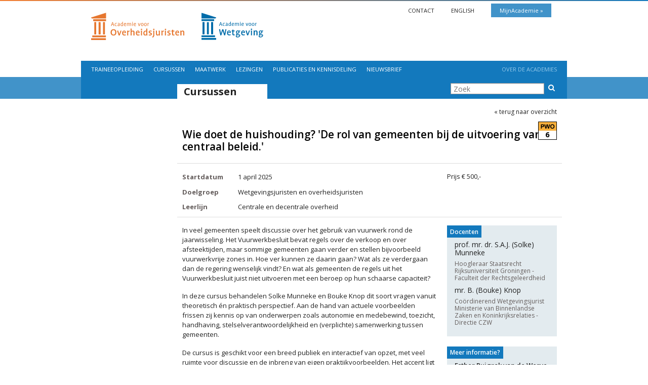

--- FILE ---
content_type: text/html; charset=UTF-8
request_url: https://rechtenoverheid.nl/cursus/wie-doet-de-huishouding-de-rol-van-gemeenten-bij-de-uitvoering-van-centraal-beleid-2162
body_size: 4637
content:
<!doctype html>
<html class="no-js" lang="nl-NL">
<head>
    <meta charset="utf-8">
    <meta http-equiv="x-ua-compatible" content="ie=edge">
    <meta name="viewport" content="width=device-width, initial-scale=1.0">
    <title>Wie doet de huishouding? &#039;De rol van gemeenten bij de uitvoering van centraal beleid.&#039; | Academie voor Wetgeving / Academie voor Overheidsjuristen</title>

    <meta name="description" content="In veel gemeenten speelt discussie over het gebruik van vuurwerk rond de jaarwisseling. Het Vuurwerkbesluit bevat regels over de verkoop en over afsteektij…"/>
        <meta property="og:locale" content="nl_NL" />
        <meta property="og:type" content="website" />
        <meta property="og:title" content="Wie doet de huishouding? &#039;De rol van gemeenten bij de uitvoering van centraal beleid.&#039; | Academie voor Wetgeving / Academie voor Overheidsjuristen" />
        <meta property="og:description" content="In veel gemeenten speelt discussie over het gebruik van vuurwerk rond de jaarwisseling. Het Vuurwerkbesluit bevat regels over de verkoop en over afsteektij…" />
        <meta property="og:url" content="https://rechtenoverheid.nl/cursus/wie-doet-de-huishouding-de-rol-van-gemeenten-bij-de-uitvoering-van-centraal-beleid-2162" />
        <meta property="og:site_name" content="Academie voor Wetgeving / Academie voor Overheidsjuristen" />
        <meta name="twitter:card" content="summary" />
        <meta name="twitter:title" content="Wie doet de huishouding? &#039;De rol van gemeenten bij de uitvoering van centraal beleid.&#039; | Academie voor Wetgeving / Academie voor Overheidsjuristen" />
        <meta name="twitter:description" content="In veel gemeenten speelt discussie over het gebruik van vuurwerk rond de jaarwisseling. Het Vuurwerkbesluit bevat regels over de verkoop en over afsteektij…" />
        <meta name="robots" content="index, follow" />
        <!-- This site is being optimized with the Bob Bolt SEO Premium Extension™ v1.1.0 Platinum Edition Pro. -->


    <link rel="apple-touch-icon" sizes="76x76" href="/apple-touch-icon.png">
    <link rel="icon" type="image/png" sizes="32x32" href="/favicon-32x32.png">
    <link rel="icon" type="image/png" sizes="16x16" href="/favicon-16x16.png">
    <link rel="manifest" href="/manifest.json">
    <link rel="mask-icon" href="/safari-pinned-tab.svg" color="#5bbad5">
    <meta name="theme-color" content="#ffffff">

    <link href="https://fonts.googleapis.com/css?family=Open+Sans:400,400i,600,700,700i" rel="stylesheet">
    <link rel="stylesheet" href="/theme/acjur-acwet/styles/foundation.css?e6c4dc22ce">
    <link rel="stylesheet" href="/theme/acjur-acwet/stylesheets/main.css?v=202006082">
    <link rel="stylesheet" href="/theme/acjur-acwet/stylesheets/override.css?2617d461f7">


	<meta name="generator" content="Bolt">
	<link rel="canonical" href="https://rechtenoverheid.nl/cursus/wie-doet-de-huishouding-de-rol-van-gemeenten-bij-de-uitvoering-van-centraal-beleid-2162">
</head>
<body class="font-resize ">

    <div class="row header">
        <div class="innerrow columns">

        <div class="large-8 columns">
            <a class="hide-for-print" href="/">
                <h1 class="logo">
                    Academie voor Wetgeving / Academie voor Overheidsjuristen
                </h1>
            </a>

                            <img class="print-only" src="/theme/acjur-acwet/img/logo_acjurwet_print_nl.svg?1fb54785dc" />
                    </div>

        <div class="large-8 columns">
            <div class="meta-nav">
                    <a href="/over-de-academie/contact"
       title=''       class=''>
        Contact
    </a>
    <a href="/english"
       title=''       class=''>
        English
    </a>
    <a href="https://mijn.rechtenoverheid.nl"
              class='button'>
        MijnAcademie
    </a>

            </div>
        </div>

    </div>
    
    <div class="large-16 columns nav-container">
        <nav class="main top-bar">
    <ul class="title-area">
        <!-- Title Area -->
        <li class="name"><!-- Leave this empty --></li>
        <!-- Remove the class "menu-icon" to get rid of menu icon. Take out "Menu" to just have icon alone -->
        <li class="toggle-topbar menu-icon"><a href="#"><span>Menu</span></a></li>
    </ul>

    <section class="top-bar-section">
        <ul class="nav columns bolt-menu left">
                            <li class="index-1 first">
                    <a href="/traineeopleiding"
                        title=''                        class=''>
                        Traineeopleiding
                    </a>
                </li>
                            <li class="index-2">
                    <a href="/cursusoverzicht"
                        title=''                        class=''>
                        Cursussen
                    </a>
                </li>
                            <li class="index-3">
                    <a href="/maatwerk"
                        title=''                        class=''>
                        Maatwerk
                    </a>
                </li>
                            <li class="index-4">
                    <a href="/lezingen"
                        title=''                        class=''>
                        Lezingen
                    </a>
                </li>
                            <li class="index-5">
                    <a href="/publicaties-en-kennisdeling"
                        title=''                        class=''>
                        Publicaties en kennisdeling
                    </a>
                </li>
                            <li class="index-6">
                    <a href="/nieuwsbriefformulier-cursussen"
                        title=''                        class=''>
                        Nieuwsbrief
                    </a>
                </li>
                            <li class="index-7 last">
                    <a href="/over-de-academie"
                        title=''                        class=''>
                        Over de Academies
                    </a>
                </li>
                            <li class="index-8">
                    <a href="https://mijn.rechtenoverheid.nl"
                                                class='hide-for-desktop'>
                        Mijn Academie
                    </a>
                </li>
                            <li class="index-9">
                    <a href="/over-de-academie/contact"
                        title=''                        class='hide-for-desktop'>
                        Contact
                    </a>
                </li>
                            <li class="index-10">
                    <a href="/english"
                        title=''                        class='hide-for-desktop'>
                        English
                    </a>
                </li>
                        <li class="has-form">
                <div class="searchbox">
                    <form method="get" action="/search" id="searchform" enctype="text/plain">
                        <input type="search" name="search" value="" placeholder="Zoek">
                        <input type="submit" name="submit" value="">
                    </form>
                </div>
            </li>
        </ul>
    </section>
</nav>


    </div>
</div><!-- /header -->

        <div class="row full-width titlerow">
        <div class="innerrow">
            <div class="large-9 large-offset-3 columns">
                                    <h2 class="sectiontitle"><a href="/landingpage/cursusoverzicht">Cursussen</a></h2>
                            </div>

            <div class="large-4  columns">
                <div class="searchbox">
                    <form method="get" action="/search" id="searchform" enctype="text/plain">
                        <input type="search" name="search" value="" placeholder="Zoek">
                        <input type="submit" name="submit" value="">
                    </form>
                </div>
            </div>
        </div><!-- /innerrow -->
    </div><!-- /titlerow -->

    <div class="row contentrow">
    <!-- side menu -->
    <div class="large-3 columns menucol">
        
    

        

    



    
                    
        </div><!-- /sidemenu -->

    <div class="large-13 columns opleidingscol">
        <div class="large-16 columns opleidingscol opleidingsheader">
            <h2 class="themeheader">
                                &nbsp;
            </h2>
            <h1 class="strong">Wie doet de huishouding? &#039;De rol van gemeenten bij de uitvoering van centraal beleid.&#039;
                                                                            </h1>


                            <a href="http://www.puntenstelsel.nl" target="_blank"><span class="pwo">6</span></a>
            
            <a class="backlink" href="/cursusoverzicht"> &laquo; terug naar overzicht</a>
        </div>

        <hr />

        <div class="large-11 columns">
            <div class="opleiding-header-left">
                <dl class="horizontal">
                    <dt>Startdatum</dt>
                                            <dd> 1 april 2025</dd>
                                                                <dt>Doelgroep</dt>
                        <dd>Wetgevingsjuristen en overheidsjuristen
 </dd>
                    
                                            <dt>Leerlijn</dt>
                        <dd>Centrale en decentrale overheid</dd>
                                    </dl>
            </div>
        </div>

        <div class="large-5 columns">
            <div class="opleiding-header-right">
                                
                                                        
            
                                        
                
                                    <p class="price">Prijs &euro; 500,-</p>                 
            </div>
        </div>

        <hr />

        <!-- maincol -->
        <div class="large-11 columns maincol">
            <div class="body">
                <p>In veel gemeenten speelt discussie over het gebruik van vuurwerk rond de jaarwisseling. Het Vuurwerkbesluit bevat regels over de verkoop en over afsteektijden, maar sommige gemeenten gaan verder en stellen bijvoorbeeld vuurwerkvrije zones in. Hoe ver kunnen ze daarin gaan? Wat als ze verdergaan dan de regering wenselijk vindt? En wat als gemeenten de regels uit het Vuurwerkbesluit juist niet uitvoeren met een beroep op hun schaarse capaciteit?</p>

<p>In deze cursus behandelen Solke Munneke en Bouke Knop dit soort vragen vanuit theoretisch én praktisch perspectief. Aan de hand van actuele voorbeelden frissen zij kennis op van onderwerpen zoals autonomie en medebewind, toezicht, handhaving, stelselverantwoordelijkheid en (verplichte) samenwerking tussen gemeenten. </p>

<p>De cursus is geschikt voor een breed publiek en interactief van opzet, met veel ruimte voor discussie en de inbreng van eigen praktijkvoorbeelden. Het accent ligt steeds op de vraag wat een rijksambtenaar van gemeenten moet weten om wetgeving en beleid te maken die in overeenstemming zijn met de constitutionele verhoudingen en die in de praktijk uitvoerbaar zijn.<br>
<br>
 </p>


                                    <a class="morelink" href="#oud-deelnemer-aan-het-woord">Oud-deelnemer aan het woord</a>
                
                                
                                    <div class="block white-block socialblock">
    <h2 class="socials">Delen</h2>

    <!-- AddToAny BEGIN -->
    <div class="a2a_kit a2a_kit_size_24 a2a_default_style">
        <a class="a2a_dd" href="https://www.addtoany.com/share"></a>
        <a class="a2a_button_email"></a>
        <a class="a2a_button_linkedin"></a>
        <a class="a2a_button_x"></a>
        <a class="a2a_button_whatsapp"></a>
        <a class="a2a_button_print"></a>
    </div>
    <script async src="https://static.addtoany.com/menu/page.js"></script>
    <!-- AddToAny END -->
</div>
<hr />
                
                                    <h3>Resultaat</h3>
                    <p><p>Na afloop van de cursus:<br>
•    ken je de hoofdlijnen van het relevante (grond)wettelijk kader;<br>
•    ben je bekend met juridische en praktische (on)mogelijkheden op gemeenteniveau;<br>
•    kun je beter beslagen ten ijs komen in gesprekken over de verhouding tussen Rijk en gemeenten en de gemeentelijke taakuitvoering.<br>
 </p>
</p> 
                    <hr/>
                

                
                                
                                    <h3>Programma en dagdelen</h3>

                    <dl class="horizontal datelist">
                                                                                                                                                                                                                                                                                                                                                                                                                                                                                                                                <dt>Dinsdag  1 april 2025 </dt>
                            <dd>
                                <span class="date">
                                09:30 - 16:30
                                </span>
                                                                                            </dd>
                                            </dl>
                
                                    <br />
                    <a id="oud-deelnemer-aan-het-woord"></a>
                    <blockquote>
                                                <p>'Ruimte voor discussie en interactie.'</p>

<p>'Leuk docentenduo!'</p>

<p> </p>

                    </blockquote>
                            </div><!-- /body -->
        </div> <!-- /maincol -->

        <div class="large-5 columns extracol">
                        <div class="block light-bg-block">
                <h2 class="blocktitle">Docenten</h2>
                <div class="innerblock">
                    <ul class="arrowlist">
                        
                                                                                        <li><h4>prof. mr. dr. S.A.J. (Solke) Munneke</h4>
                                    <p class="small">Hoogleraar Staatsrecht<br />Rijksuniversiteit Groningen - Faculteit der Rechtsgeleerdheid</p>
                                </li>

                            
                        
                                                                                        <li><h4>mr. B. (Bouke) Knop</h4>
                                    <p class="small">Coördinerend Wetgevingsjurist<br />Ministerie van Binnenlandse Zaken en Koninkrijksrelaties - Directie CZW</p>
                                </li>

                            
                                            </ul>
                </div>
            </div>
            
                                            
                                                                                
            
                        <div class="block light-bg-block contactpersoonblock">
                <h2 class="blocktitle">Meer informatie?</h2>
                <div class="innerblock clearfix">
                    <h3>Esther Ruigrok van de Werve</h3>
                    <p> Opleidingscoördinator </p>
                    <p> <a href="mailto:e.ruigrok@acwet.nl">e.ruigrok@acwet.nl </a><br />
                    </p>
                </div>
            </div>    
            
            <hr />

                        <a href="/maatwerk" class="block blue-block">
                <div class="innerblock">
                                        <h2>Deze cursus op maat?</h2>
                </div>
            </a>
                    </div><!-- extracol -->
    </div>
</div>

        <div class="row full-width footer">
        <div class="innerrow">
            <div class="large-5 columns">
                <h3>Academie voor Wetgeving / Academie voor Overheidsjuristen</h3>
                <p>Lange Voorhout 62<br />
                    2514 EH Den Haag<br />
                    <a class="hide-for-print" href="/page/contact">Routebeschrijving</a>
                </p>
                <p>T &nbsp;070 - 312 98 30<br />
                    E &nbsp;<a href="mailto:academie@acwet.nl">academie@acwet.nl</a><br />
                    E &nbsp;<a href="mailto:academie@acjur.nl">academie@acjur.nl</a>
                </p>
            </div>
            <div class="large-5 columns socialcol">
                <h3>Volg de Academie op</h3>
                <p><a href="http://www.linkedin.com/company/academie-voor-overheidsjuristen" target="_blank" class="noborder"><span class="socials in"></span></a><a href="http://www.linkedin.com/company/academie-voor-overheidsjuristen" target="_blank">LinkedIn</a></p>
                <p><a href="https://www.instagram.com/rijksjurist/" target="_blank" class="noborder"><span class="socials ig"></span></a><a href="https://www.instagram.com/rijksjurist/" target="_blank">Instagram</a></p>
                <p><a href="/page/nieuwsbriefformulier-cursussen" class="noborder"><span class="socials nb"></span></a><a href="/page/nieuwsbriefformulier-cursussen">Nieuwsbrief</a></p>
            </div>
            <div class="large-4 columns certificering-col">
                <p>De Academie voor Wetgeving en de Academie voor Overheidsjuristen maken deel uit van de Stichting Recht en Overheid en zijn geregistreerd in het CRKBO.
</p>
                <p>&copy; Academie voor Wetgeving <br />
                    &copy; Academie voor Overheidsjuristen</p>
                <p>KvK nummer: 27245163</p>
            </div>
        </div>
    </div><!-- /footer -->

<script>
    (function(i,s,o,g,r,a,m){i['GoogleAnalyticsObject']=r;i[r]=i[r]||function(){
    (i[r].q=i[r].q||[]).push(arguments)},i[r].l=1*new Date();a=s.createElement(o),
    m=s.getElementsByTagName(o)[0];a.async=1;a.src=g;m.parentNode.insertBefore(a,m)
    })(window,document,'script','https://www.google-analytics.com/analytics.js','ga');

    ga('create', 'UA-92311351-2', 'auto');
    ga('set', 'forceSSL', true); // Toelichting CBP: Gebruik altijd https voor Google Analytics
    ga('set', 'anonymizeIp', true); // Toelichting CBP: Zet de IP-maskering aan
    ga('send', 'pageview');
</script>



<script src="/theme/acjur-acwet/js/respond.min.js?02c8903afe"></script>
<script src="https://ajax.googleapis.com/ajax/libs/jquery/1.10.2/jquery.min.js"></script>
<script src="/theme/acjur-acwet/js/custom.modernizr.js?a76bac7cd2"></script>
<script src="/theme/acjur-acwet/js/foundation.min.js?021b3115f7"></script>
<script src="/theme/acjur-acwet/js/foundation/foundation.clearing.js?7f8c2ea909"></script>
<script src="/theme/acjur-acwet/js/foundation/foundation.reveal.js?5f306e2afd"></script>
<script src="/theme/acjur-acwet/js/foundation/foundation.topbar.js?f68d1260b5"></script>
<script src="/theme/acjur-acwet/js/acjur-acwet.js?816f632593"></script>
</body>
</html>


--- FILE ---
content_type: text/css
request_url: https://rechtenoverheid.nl/theme/acjur-acwet/stylesheets/main.css?v=202006082
body_size: 6093
content:
.clearfix:after,.clearfix:before{content:"";display:table}.clearfix:after{clear:both}.menucol:after{content:'.';visibility:hidden}body{font-family:"Open Sans",Arial,sans-serif;position:relative;padding-top:2px}body.homepage{background:url(../img/bg-homepage.svg) top center repeat-y}body:before{content:'';position:absolute;width:100%;height:2px;background:-webkit-gradient(linear,left top,right top,from(#f37f33),to(#1379bd));background:linear-gradient(to right,#f37f33,#1379bd);top:0}.alpha,.beta,.gamma,h1,h2,h3,h4,h5,h6{font-family:"Open Sans",Arial,sans-serif;font-weight:400;line-height:1.2}.alpha.strong,.strong.alpha,h1.strong{font-weight:700;color:#000}.alpha+.intro,.beta+.intro,h1+.intro,h2+.intro{margin-top:3rem}.intro{margin-bottom:3rem}.beta.subheader,.subheader.beta,h2.subheader{margin-top:-14px;color:#1379bd}.beta.subtitle,.subtitle.beta,h2.subtitle{margin-bottom:2rem}.beta.themeheader,.themeheader.beta,h2.themeheader{color:#a89d93;font-size:1.12em}.beta.persoon,.persoon.beta,h2.persoon{font-size:1.12em;color:#000}.beta em,h2 em{font-size:.85em}.beta.strong,.strong.beta,h2.strong{font-weight:700}.beta,.beta a,.gamma,.gamma a,h2,h2 a,h3,h3 a{color:#1379bd}.orange-heading .beta,.orange-heading .beta a,.orange-heading .gamma,.orange-heading .gamma a,.orange-heading h2,.orange-heading h2 a,.orange-heading h3,.orange-heading h3 a{color:#f37f33}h4,h4 a{color:#1379bd}.orange-heading h4,.orange-heading h4 a{color:#f37f33}h4.special{color:#645d5c;font-style:italic}.alpha{margin-top:3rem}a{color:#222}a:hover{color:#1379bd}a:visited{color:inherit}a p{color:#222}ol,p,ul{font-size:14px;line-height:1.4}li a,p a{color:#1379bd}li a:hover,p a:focus,p a:hover{border-bottom:1px dotted #1379bd}.intro p,p.intro{font-size:1em}.body li a,.body p a,.intro li a,.intro p a{border-bottom:1px dotted #1379bd;color:#1379bd}.body li a:active,.body li a:focus,.body li a:hover,.body p a:active,.body p a:focus,.body p a:hover,.intro li a:active,.intro li a:focus,.intro li a:hover,.intro p a:active,.intro p a:focus,.intro p a:hover{background-color:#e3ebef}div.quote{background:#e3ebef;padding:1.25em;font-style:italic;border-left:none}div.quote span.source{display:block;width:100%;color:#645d5c;font-style:normal;margin-top:.5em}blockquote{background:#e3ebef;padding:1.25em;font-style:italic;border-left:none}blockquote p{color:#222}blockquote img{float:left;margin-right:1em}.body p img,.intro p img{margin:.5em}.body p img[style*="float: left;"]{margin-right:1em}.body p img[style*="float: right;"]{margin-left:1em}.body ol,.body ul,.intro ol,.intro ul{margin-left:1.25em}.body{margin-bottom:20px}.no-margin-bottom{margin-bottom:0}.clickable{cursor:pointer}table{border:0;border-collapse:collapse}table tbody tr td{vertical-align:top;font-size:12px}table tr td,table tr th{padding:.28em .725em}table tr.alt,table tr.even,table tr:nth-of-type(2n){background:#f2f2e8}table tfoot,table thead{background:0 0}table td a{color:#1379bd}table td a:hover{border-bottom:1px dotted #1379bd}.kleur{padding:1em;margin-bottom:1em;width:200px}.orange{background:#f37f33}.lightorange{background:#f48b48}.blue{background:#1379bd}.lightblue{background:#4193c9}.purple{background:#9f1f8b}.warmgrey{background:#a89d93}.creme{background:#f2f2e8}.darkgrey{background:#645d5c}.grid-voorbeeld .column p,.grid-voorbeeld .columns p{background:#e3ebef;padding:1em}.row.grid-voorbeeld{margin-bottom:1em}.block{margin:0 0 20px 0}.block .beta,.block h2{color:#222;margin-top:.5em;line-height:1;font-weight:700}.block .subheader.beta,.block .subheader.gamma,.block h2.subheader,.block h3.subheader{margin-bottom:.8em;margin-top:0;color:#645d5c;font-weight:400}.block ul{margin-left:1em}.block .gamma,.block .gamma a,.block h3,.block h3 a{font-weight:700;font-size:14px;color:#222;margin-bottom:.5em}.block h4,.block h4 a{font-size:14px;color:#222;margin-bottom:.5em}.block .gamma a:hover,.block h3 a:hover,.block h4 a:hover{color:#1379bd}.block p{color:#645d5c;line-height:1.3;margin-bottom:.75em}.block p.small{font-size:12px}.block hr{margin:0}.block img{float:left;margin-right:20px;margin-top:7px;margin-bottom:3px}.block ul.sidenav{margin-left:-1px}.block .contentlist{margin-left:0}.block .contentlist .beta,.block .contentlist h2{margin:0}.block .contentlist li.active,.block .contentlist li:hover{background:#fff}.block .contentlist li.active .beta,.block .contentlist li.active h2,.block .contentlist li:hover .beta,.block .contentlist li:hover h2{color:#1379bd}a.block{display:block;-webkit-transition:background-color .3s ease-out 0s;transition:background-color .3s ease-out 0s}a.block .innerblock{padding:11px 1em}.block,.light-bg-block{background:#e3ebef}.creme-block{background:#f2f2e8}.orange-block{background:#f37f33}.blue-block{background:#1379bd}.purple-block{background:#9f1f8b}.warmgrey-block{background:#a89d93}.white-block{background:#fff}.stationery-block{background:#e3ebef}.innerblock{padding:.2em 15px}.white-block .innerblock{padding:.2em 0}.block.actieblock .beta,.block.actieblock h2{font-weight:400}.blue-block .beta,.blue-block h2,.purple-block .beta,.purple-block h2,.purple-block.block p,.warmgrey-block .beta,.warmgrey-block h2,.warmgrey-block.block p{color:#fff}.blocktitle.beta,h2.blocktitle{background:#1379bd;display:inline-block;padding:.3em .5em;margin:0;font-size:.9em;color:#fff;font-weight:400}.white-block .blocktitle.beta,.white-block h2.blocktitle{color:#000;background:#fff;padding-left:0;margin-bottom:0}.actieblock a,a.actielink{display:block;padding-bottom:10px;font-size:13px;color:#fff}.actieblock a:hover,a.actielink:hover{color:#e3ebef}.actieblock a:after,a.actielink:after{content:" \00BB"}ul.arrowlist{list-style:none;margin-left:0}ul.arrowlist li a{display:inline-block;padding-right:1em;background:url(../img/arrow_grey.png) right 3px no-repeat;border-bottom:1px dotted transparent}ul.arrowlist li a:hover{border-bottom:1px dotted #1379bd}ul.arrowlist li p{line-height:1.2;margin-top:3px}ul.arrowlist li a:hover{background:url(../img/arrow_blue.png) right center no-repeat}hr{margin:1em 0}a.stationery-block:hover{background-color:#1379bd}a.purple-block:hover{background:#7f196f}.contactpersoonblock img{width:80px}.toggleblock{margin-bottom:1rem}.toggleblock .toggle{cursor:pointer;border-bottom:1px dotted #1379bd;padding:.5em 0}.toggleblock .toggle:before{content:url(../img/arrow_blue.png);display:inline-block;width:10px;margin-right:5px;-webkit-transition:-webkit-transform .1s ease-in;transition:-webkit-transform .1s ease-in;transition:transform .1s ease-in;transition:transform .1s ease-in,-webkit-transform .1s ease-in;-webkit-transform-origin:50% 60%;transform-origin:50% 60%}.toggleblock .toggle.opened{border-bottom:1px dotted transparent}.toggleblock .toggle.opened:before{-webkit-transform:rotate(90deg);transform:rotate(90deg)}.toggleblock .toggleable{border-bottom:1px dotted #1379bd}.button,button{border-radius:5px;padding-bottom:.6em;padding-top:.5em;font-weight:400;background:#a89d93;border-color:#8f847a;-webkit-box-shadow:0 1px 0 rgba(255,255,255,.2) inset;box-shadow:0 1px 0 rgba(255,255,255,.2) inset}.button:hover,button:hover{background:#8f847a}.button.primary,button.primary{background-color:#1379bd;border-color:#0e6096}.button.primary:hover,button.primary:hover{background-color:#0e6096}.body-acwet .button.contrary,.body-acwet button.contrary{background:#f37f33;border-color:#c26529;color:#fff}.body-acwet .button.contrary:hover,.body-acwet button.contrary:hover{background:#c26529}.body-acjur .button.contrary,.body-acjur button.contrary{background:#1278bc;border-color:#0e6096;color:#fff}.body-acjur .button.contrary:hover,.body-acjur button.contrary:hover{background:#0e6096}.button.orange,button.orange{background:#f37f33;border-color:#c26529}.button.orange:hover,button.orange:hover{background:#c26529}.button.blue,button.blue{background:#1278bc;border-color:#0e6096}.button.blue:hover,button.blue:hover{background:#0e6096}.button.purple,button.purple{background:#9f1f8b;border-color:#7f196f}.button.purple:hover,button.purple:hover{background:#7f196f}.button.small,button.small{padding-top:.25em;padding-bottom:.35em}.button.flat,button.flat{border-radius:0;-webkit-box-shadow:none;box-shadow:none;border:0;background-image:url(../img/arrow_white.png);background-repeat:no-repeat;background-position:right +10px center}.button.flat:after,button.flat:after{content:none}.button:after,a.button:after,button:after{content:" \00BB"}a.morelink,span.morelink{display:block;font-size:14px;color:#1379bd;margin-bottom:1em}a.morelink:after,span.morelink:after{content:" \00BB"}a.morelink.noarrow:after,span.morelink.noarrow:after{content:""}a.more_arrow,span.more_arrow{width:7px;height:10px;display:inline-block;background:url(../img/arrow_grey.png) right 0 no-repeat;border-bottom:0}a.more_arrow:hover{background-position:right -40px;border-bottom:none}.button.disabled:hover{cursor:default;background-color:#1379bd;border-color:#0e6096}.contentlist{list-style:none;margin-bottom:2rem}.contentlist.contentlist-previous{margin-top:4rem}.contentlist li{border-bottom:1px solid #ddd}.contentlist li:hover{border-bottom:1px dotted #1379bd}.contentlist li.listheader{margin-top:2em;border-bottom:none;padding:0}.contentlist li.listheader .beta,.contentlist li.listheader .gamma,.contentlist li.listheader h2,.contentlist li.listheader h3{color:#1379bd}.contentlist li.firstnews{margin-bottom:2em}.contentlist li.firstnews .beta,.contentlist li.firstnews h2{color:#222;font-weight:700}.contentlist .rightinfo{position:absolute;right:3px;bottom:.5em;color:#1379bd}.contentlist .topinfo{display:block;width:100%;text-align:left;color:#1379bd}.contentlist .gamma,.contentlist h3{color:#222;font-size:15px;margin-bottom:.3em;font-weight:700}.contentlist h4{max-width:410px;line-height:1.5}.contentlist p{margin-bottom:0}.contentlist p.phone{margin-top:5px}.contentlist img{float:left;margin-right:1em;margin-bottom:.5em}.contentlist a.listitem,.contentlist div.listitem{display:block;padding:.5em .2em;position:relative}.contentlist a:hover{background:#e3ebef;border-bottom:none}.opleidingscol .label,ul.contentlist .label{background:#1379bd;margin-left:1em}.homepage .opleidingscol .label,.homepage ul.contentlist .label{position:absolute;right:3px;top:10px}.cursuslist .listitem .gamma,.cursuslist .listitem h3{margin-right:60px}.docentenitem img,.medewerkeritem img{width:100px}.flex-video{margin-bottom:10px}.video-block ul.contentlist li p{display:none}.video-block ul.contentlist li:hover .beta,.video-block ul.contentlist li:hover h2{color:#000}.video-block ul.contentlist li.active{background:0 0}.video-block ul.contentlist li.active p{display:block}.video-block ul.contentlist li.active .beta,.video-block ul.contentlist li.active h2{font-weight:700;color:#000}.feature{position:relative;width:100%;height:300px;margin-bottom:20px;overflow:hidden}.feature img{width:100%;height:100%;-o-object-fit:cover;object-fit:cover}.feature .beta,.feature h2{color:#222;font-weight:700}.feature-text.large-10{display:block;position:absolute;bottom:0;left:0;background:#e3ebef;background:rgba(255,255,255,.8);padding:5px 20px 20px}.feature-text p{margin-bottom:0}label{margin-bottom:.4em;color:#222}.error small,small.error{background:#9f1f8b}.error label,label.error{color:#9f1f8b}.error input,.error textarea,input.error,textarea.error{border-color:#9f1f8b}fieldset{border:none;padding:0;margin:1em 0 1.3em 0}fieldset legend{color:#1379bd;background:0 0;padding:0 0 .7em 0;font-weight:400;margin:0 0 .7em 0;font-size:16px;-webkit-appearance:none}input[type=checkbox],input[type=file],input[type=radio],select{margin:0 0 .6em}select{margin-bottom:14px}input[type=checkbox],input[type=radio]{margin-top:8px;margin-bottom:0;margin-right:5px}span.required:after{content:" *";color:#1379bd;font-size:11px}.boltform label.required:after{color:#1379bd!important;font-size:11px}.boltform{margin-top:1em}.boltforms-row{margin-bottom:1em}.boltforms-row label{width:140px;margin-right:20px;display:inline-block;line-height:1.2}.boltforms-row input{width:320px;display:inline-block;vertical-align:top}.boltforms-row input.main{margin-bottom:40px}.boltforms-row input[type=checkbox]{width:20px;margin-top:3px}.boltforms-row.boltforms-checkbox-row label{width:auto;min-width:140px}.boltforms-row div[type=date]{width:320px;display:inline-block;vertical-align:top}.boltforms-row select{width:auto;max-width:320px}.boltforms-row input[type=submit]{margin-top:20px}.form-block{margin-top:2em}.js-cm-form label{display:inline}.js-cm-form .form-row{margin-bottom:1rem}.gallery-block .gallery-list img{margin:0}ul.gallery-list li{margin-right:0;margin-bottom:10px}ul.gallery-list{margin-left:0;padding:10px 5px 5px 5px}.homepage .logo-acjur{position:absolute;top:26px;right:calc(50% + 512px);width:calc(40vw - 487.5px);min-width:220px}.homepage .logo-acwet{position:absolute;top:26px;left:calc(50% + 512px);width:calc(40vw - 487.5px);min-width:220px}.homerow{padding-bottom:0}.homebuttonrow{padding-bottom:2rem}.homebottomrow{padding-bottom:30px}.homeblock .beta,.homeblock h2{background:#4193c9;color:#fff;font-size:18px;font-weight:700;padding-left:.625em;margin:0;-webkit-transition:background-color .3s ease-out 0s;transition:background-color .3s ease-out 0s;line-height:1.5;height:4em;display:-webkit-box;-webkit-line-clamp:2;-webkit-box-orient:vertical}.homeblock img{width:100%}.homeblock p{background:#e3ebef;padding:10px 10px 1em 10px;height:auto;overflow:hidden;line-height:1.3em}.homebuttons{position:relative}.homebuttons a.button.big{display:-webkit-box;display:-ms-flexbox;display:flex;-webkit-box-align:center;-ms-flex-align:center;align-items:center;width:100%;height:75px;margin-bottom:15px;text-align:left;padding-left:1em}.homebuttons a.button.big:hover{background-color:#1379bd}.homebuttons .button{background-color:#4193c9}.homebuttons .button .beta,.homebuttons .button h2{color:#fff;font-size:18px;line-height:1.3;font-weight:700;margin:0;-webkit-hyphens:none;-ms-hyphens:none;hyphens:none}.nav-container{background:#1379bd}.nav{list-style:none;margin-bottom:0;padding:0}.nav li{padding:0}.nav li a{color:#fff;text-transform:uppercase;margin:0 15px}.nav li a:hover{color:#000!important;border-bottom:none}.nav li a.button{background-color:#f37f33;color:#fff;max-width:200px}.nav li a.mijnacademie{text-transform:none}.meta-nav{text-align:right;margin-top:5px}.meta-nav a{color:#222;text-transform:uppercase;font-size:13px;margin-right:30px}.meta-nav .button{border-radius:0;-webkit-box-shadow:none;box-shadow:none;border:0;text-transform:none;margin-right:1em;background-color:#4193c9;color:#fff;-webkit-transition:background-color 150ms ease-out;transition:background-color 150ms ease-out}.meta-nav .button:hover{background-color:#f37f33}.menucol-inner{background:#e3ebef;margin:1.25em -.625em 0;padding:.1em .625em .1em}.sidenav{margin:15px 0 0 4px;background:#e3ebef}.sidenav li{list-style-image:url(../img/arrow_white.png);margin-bottom:1.25em;font-size:16px}.sidenav li a{font-size:16px;color:#222;line-height:1;-webkit-hyphens:auto;-ms-hyphens:auto;hyphens:auto}.sidenav li.active,.sidenav li:hover{list-style-image:url(../img/arrow_blue.png)}.sidenav li.active>a,.sidenav li:hover>a{color:#1379bd}.sidenav li.overheidsjurist.active,.sidenav li.overheidsjurist:hover{list-style-image:url(../img/arrow_orange.png)}.sidenav li.overheidsjurist.active>a,.sidenav li.overheidsjurist:hover>a{color:#f37f33}.sidenav li.overheidsjurist li.active>a,.sidenav li.overheidsjurist li:hover>a{color:#f37f33}.sidenav li.overheidsjurist a.active,.sidenav li.overheidsjurist a:hover{color:#f37f33;border-bottom:1px dotted #f37f33}.sidenav ul{background-color:#fff;margin-top:1.25em;margin-right:-15px;margin-left:-15px;padding:10px 15px 1px}.sidenav ul li{list-style:none;margin-bottom:10px}.sidenav ul li.active,.sidenav ul li:hover{list-style:none}body.font-resize .alpha,body.font-resize h1{font-size:1.3em;font-weight:600}body.font-resize .beta,body.font-resize h2{font-size:1.05em;font-weight:600}body.font-resize .blocktitle.beta,body.font-resize h2.blocktitle{font-size:.75em}body.font-resize .sectiontitle.beta,body.font-resize h2.sectiontitle{font-size:20px;margin-top:14px;font-weight:700}body.font-resize .listheader .beta,body.font-resize .listheader h2{font-size:1.05rem}body.font-resize .gamma,body.font-resize h3{font-size:1.05em;font-weight:600}body.font-resize .contentlist .gamma,body.font-resize .contentlist h3{font-size:13px;font-weight:700}body.font-resize .block .beta,body.font-resize .block h2{line-height:normal}body.font-resize .block .gamma,body.font-resize .block h3{font-size:13px}body.font-resize .actieblock .beta,body.font-resize .actieblock h2{line-height:1.2}body.font-resize ul.nav li a{font-size:11px}body.font-resize .sidenav li a{font-size:14px;font-weight:600}body.font-resize .footer .gamma,body.font-resize .footer h3{font-size:15px}body.font-resize .footer p{font-size:11px}body.font-resize ol,body.font-resize p,body.font-resize ul{font-size:13px;line-height:1.5}body.font-resize .intro p,body.font-resize p.intro{font-size:16px}body.font-resize label{font-size:.75em}body.font-resize .meta-nav a{font-size:11px}body.font-resize dl,body.font-resize dl dd p,body.font-resize dl dd ul{font-size:13px}body.font-resize dl.horizontal{font-size:13px}body.font-resize .themeheader.beta,body.font-resize h2.themeheader{font-size:16px;margin-bottom:1rem}body.font-resize .persoon.beta,body.font-resize h2.persoon{font-size:16px;margin-bottom:.5rem}body.font-resize .homeblock .beta,body.font-resize .homeblock h2{font-size:15px;line-height:1.8}body.font-resize .homebuttons .button .beta,body.font-resize .homebuttons .button h2{font-size:15px}body.font-resize a.backlink,body.font-resize a.morelink{font-size:12px}body.font-resize .searchbox input[type=text]{font-size:12px}body.font-resize .button,body.font-resize button{font-size:14px;line-height:normal}.mainimg{margin-bottom:20px}.coverimg{float:left;margin:0 20px 10px 0}input[type=search]::-webkit-search-cancel-button,input[type=search]::-webkit-search-decoration,input[type=search]::-webkit-search-results-button,input[type=search]::-webkit-search-results-decoration{display:none}.clearing-blackout{background-color:rgba(0,0,0,.85)}.clearing-assembled .clearing-container .carousel{background-color:transparent}.clearing-assembled .clearing-container .visible-img{background-color:transparent}.clearing-assembled .clearing-container .carousel>ul li{opacity:.6}p.clearing-caption{color:#fff}.searchbox{width:100%;margin-top:10px}.top-bar .searchbox{margin-top:0}.searchbox input{display:inline-block}.searchbox input[type=search]{width:calc(100% - 48px);margin-bottom:0;vertical-align:bottom;border:1px solid #979797;border-radius:0}.extracol .searchbox input[type=search]{width:88%}.titlerow .searchbox input[type=search]{width:185px;height:22px;padding:5px}.searchbox input[type=submit]{background-color:transparent;background-image:url(../img/search.svg);background-position:center center;background-repeat:no-repeat;border:0;height:28px;width:28px;margin-left:-4px;cursor:pointer;-webkit-appearance:none}.extracol .searchbox input[type=submit],.maincol .searchbox input[type=submit]{background:transparent url(../img/sprite.png) -43px -62px no-repeat}.extracol .searchbox input[type=submit]:hover,.maincol .searchbox input[type=submit]:hover{background:transparent url(../img/sprite.png) -28px -62px no-repeat}.extracol .searchbox input[type=submit]:active,.maincol .searchbox input[type=submit]:active{background:transparent url(../img/sprite.png) -58px -62px no-repeat}.titlerow .searchbox input[type=submit],.top-bar .searchbox input[type=submit]{background-image:url(../img/search-white.svg);height:22px}.homebuttonrow .searchbox{display:-webkit-box;display:-ms-flexbox;display:flex;height:75px;background-color:#4193c9;padding:1.4em .6em 0 1em}.homebuttonrow .searchbox input[type=search]{width:auto;-webkit-box-flex:1;-ms-flex:1 1 50px;flex:1 1 50px;width:100%;min-width:30px}.homebuttonrow .searchbox input[type=submit]{width:2rem;-webkit-box-flex:0;-ms-flex:0 0 2rem;flex:0 0 2rem;background-position:15px center;background-image:url(../img/search-white.svg)}.homebuttonrow .searchbox form{display:-webkit-box;display:-ms-flexbox;display:flex}#searchform{margin-bottom:0}.maincol .opleidingen-block .searchbox input[type=submit]{background:transparent url(../img/sprite.png) 3px -62px no-repeat;border:0;height:18px;width:15px;margin:0;margin-left:.2em;padding:0;cursor:pointer;-webkit-appearance:none}.noborder{border:0 none!important}.row{background-color:#fff}.row.full-width{max-width:100%}.full-width .innerrow{max-width:60em;margin:0 auto}.logo.alpha,h1.logo{background:url(../img/logo_acjurwet.svg) top left no-repeat;width:340px;height:56px;margin-top:23px;margin-bottom:39px;text-indent:-4000px}.logo.logo-en.alpha,h1.logo.logo-en{background-image:url(../img/logo_acjurwet_en.svg)}.titlerow{background:#4193c9;margin-bottom:20px}.titlerow .innerrow{background:#1379bd;height:31px}.sectiontitle.beta,h2.sectiontitle{background:#fff;display:inline-block;font-size:22px;font-weight:700;margin:0;padding:3px 3em 2px .625em}.sectiontitle.beta a,h2.sectiontitle a{color:#222}.maincol{padding-bottom:50px}.row.footer{background:#645d5c}.row.footer .innerrow{background:url(../img/bg-footer.svg) bottom right no-repeat;height:175px}.footer p{color:#e1d4d4;font-size:13px;line-height:1.2}.footer .gamma,.footer h3{font-size:18px;font-weight:600;color:#fff}.footer a{color:#fff;border-bottom:1px dotted #fff}.footer a:hover{color:#fff}.footer [class*=column]+[class*=column]:last-child{float:left}.socialcol .gamma,.socialcol h3{margin-bottom:1em}span.socials{width:24px;height:24px;display:inline-block;margin-right:10px;vertical-align:middle;background-color:#ececec;background-position:center center;background-repeat:no-repeat;border:1px solid #979797;border-radius:3px}span.socials.in{background-image:url(../img/linkedin.svg)}span.socials.ig{background-image:url(../img/instagram.svg)}span.socials.fb{background-image:url(../img/facebook.svg)}span.socials.nb{background-image:url(../img/envelope-o.svg)}a.silent,a.silent:hover{border-bottom:0}.certificering-col p{font-size:14px}.socialblock{margin-top:2em;padding-bottom:10px}.addthis_toolbox a{font-size:14px;color:#645d5c;margin-right:1em}.addthis_toolbox a span{margin-right:5px}div.addthis_inline{display:inline-block;width:21%;vertical-align:top;height:16px}div.addthis_inline+div.addthis_inline{width:74%}.addthis_inline>span{float:left;margin-right:5px}.addthis_inline span>a{line-height:16px}.mailto{height:16px;line-height:1;display:inline-block}.addthis_default_style .at300b,.addthis_default_style .at300bo,.addthis_default_style .at300m{padding:0 0!important}.opleidingen-block{background:#9f1f8b;display:inline-block;width:100%;color:#fff;margin-bottom:20px}.opleidingen-block .large-8{padding:20px}.opleidingen-block .large-8.themelist-column{padding-right:10px}.opleidingen-block .large-8:first-child{border-right:1px solid #bc64ae;height:100%}.opleidingen-block .gamma,.opleidingen-block h3{font-size:21px;margin-top:0}.opleidingen-block .beta,.opleidingen-block .gamma,.opleidingen-block h2,.opleidingen-block h3{color:#fff}.opleidingen-block p a{color:#fff;border-bottom:1px dotted #fff}.opleidingen-block ul.arrowlist li{margin-bottom:7px}.opleidingen-block ul.arrowlist li a{background:0 0;padding-right:0;color:#fff}.opleidingen-block ul.arrowlist li a:hover{border-bottom:1px dotted #fff}.opleidingen-block .buttongroup{margin-top:1.6rem}.opleidingen-block a.button{background-color:#bc64ae;text-align:left;margin-bottom:1em;padding:.5em;width:100%;line-height:1.5}.opleidingen-block a.button:hover{background-color:#b846a5}.opleidingen-block a.button .beta,.opleidingen-block a.button h2{margin:0;padding-right:15px;line-height:1.5}.opleidingen-block .searchbox input[type=text]{width:13.5em}.filterblock .beta,.filterblock h2{color:#1379bd;font-size:1em}.filterblock legend{color:#645d5c;margin-bottom:0;padding-bottom:5px;font-size:14px}.filterblock form{margin-bottom:0}.filterblock .morelink{margin-top:2em}.cursuslist .gamma span.subheader,.cursuslist h3 span.subheader{font-size:13.7px;padding-left:.5em}.opleidingscol .alpha,.opleidingscol h1{margin-bottom:1em}.opleidingscol .label{font-size:13.1333px;vertical-align:top;font-weight:400}dl dt{color:#645d5c}dl.horizontal dt{clear:left;float:left;text-overflow:ellipsis;white-space:nowrap;width:100px}dl.horizontal dd{margin-left:110px}dl.datelist dd span{display:inline-block}dl span.date{margin-right:.5rem}dl dd p,dl dd ul{font-size:16px;list-style:none;margin:0}.opleiding-header-left dl{margin-bottom:0}.body dl.horizontal{font-size:14px}.body dl.horizontal dt{width:205px;margin-right:1rem;float:none}.body dl.horizontal dd{margin-left:0}.pwo{position:absolute;top:25px;right:10px;width:37px;height:36px;background:url(../img/pwo.png) no-repeat;padding:18px 0 0 0;text-align:center;font-weight:700;font-size:15px;color:#000}.opleidingscol .backlink{position:absolute;top:0;right:10px;font-size:14px}.print-only{display:none!important}@media (min-width:0) and (max-width:767px){.feature-text.large-10{width:100%}.logo.alpha,h1.logo{margin-bottom:23px}}@media (min-width:0) and (max-width:939px){.homepage .nav-container{margin-bottom:1em}.nav li.last a{border-bottom:1px solid #fff}.meta-nav{display:none}.titlerow .searchbox{display:none}}@media (min-width:520px) and (max-width:768px){.opleidingen-block .large-8{width:50%}}@media (min-width:520px){.body dl.horizontal dt{clear:left;float:left}.body dl.horizontal dd{margin-left:221px}}@media (min-width:768px){.feature img{position:absolute;top:0;left:0}.feature-text.large-10{bottom:1.25em;left:1.25em}.homeblock p{min-height:128px}.homebuttonrow .searchbox{margin-top:0}.row.footer{padding-top:50px;padding-bottom:20px}}@media (min-width:940px){.listitem .gamma,.listitem h3{margin-right:110px}.cursuslist .listitem .gamma,.cursuslist .listitem h3{margin-right:70px}.header-homepage .columns{height:118px}.nav-container{height:32px}.homepage .nav-container{display:none}.nav{padding:.5em 0 .5em 0}.nav li{display:inline-block}.nav li a{margin:0 10px}.nav li a.hide-for-desktop{display:none}.nav li.last{float:right}.nav li.last a{color:#96c9ea}.nav li.has-form{display:none}.menucol-inner{margin:0 0 0 -.625em}.titlerow{margin-bottom:20px}.titlerow .innerrow{height:43px}.sectiontitle.beta,h2.sectiontitle{margin-top:12px}.socialcol{margin-left:30px}}@media (min-width:1440px){.homepage .logo{display:none}}@media print{*{background:0 0!important;color:#000!important;-webkit-box-shadow:none!important;box-shadow:none!important;text-shadow:none!important}a,a:visited{text-decoration:underline}a[href]:after{display:none}a[href^="http://"]:after{content:" (" attr(href) "}"}abbr[title]:after{content:" (" attr(title) ")"}blockquote,pre{border:1px solid #999;page-break-inside:avoid}thead{display:table-header-group}img,tr{page-break-inside:avoid}img{max-width:100%!important}.backlink,.extracol .purple-block,.menucol,.meta-nav,.nav-container,.opleiding-header-right .button,.opleidingsheader span.label,.searchbox,.sectiontitle.beta,.socialblock,.socialcol,a.morelink,blockquote,div.block.creme-block img,h2.sectiontitle{display:none}span.pwo{text-align:right;display:block;width:100%}span.pwo:before{display:inline;content:"PWO: "}.logo.alpha,h1.logo{display:none}.innerblock{padding:.2em 0}.blocktitle.beta,h2.blocktitle{padding:.2em 0}.row.footer{margin-top:0}.beta,.gamma,h2,h3,p{orphans:3;widows:3}.beta,.gamma,h2,h3{page-break-after:avoid}.hide-on-print{display:none!important}.print-only{display:block!important}.hide-for-print{display:none!important}.show-for-print{display:inherit!important}}

--- FILE ---
content_type: image/svg+xml
request_url: https://rechtenoverheid.nl/theme/acjur-acwet/img/logo_acjurwet.svg
body_size: 5642
content:
<svg width="340" height="54" viewBox="0 0 340 54" xmlns="http://www.w3.org/2000/svg" xmlns:xlink="http://www.w3.org/1999/xlink"><title>Group 4</title><defs><path id="a" d="M0 4.84v4.512h29.381V.326H0z"/><path id="c" d="M0 4.84v4.512h29.381V.326H0z"/><path id="e" d="M54.47.233H.024v26.136h108.895V.233z"/><path id="g" d="M54.47.233H.024v26.136h108.895V.233z"/><path id="i" d="M54.47.233H.024v26.136h108.895V.233z"/><path id="k" d="M.023.123v35.253H29.04V.123z"/><path id="m" d="M.023.123v35.253H29.04V.123z"/><path id="o" d="M.023.123v35.253H29.04V.123z"/></defs><g fill="none" fill-rule="evenodd"><path d="M49.894 38.928c0-3.171-1.385-6.22-5.685-6.22-4.24 0-5.709 3.09-5.709 6.22s1.469 6.22 5.709 6.22c4.22 0 5.685-3.13 5.685-6.22zm-2.282 0c0 2.653-1.101 4.427-3.403 4.427-2.346 0-3.405-1.715-3.405-4.427 0-2.65 1.1-4.425 3.405-4.425 2.364 0 3.403 1.692 3.403 4.425zm12.392-3.37h-2.038l-2.385 6.841h-.02l-2.18-7.119-2.06.477 3.138 9.272 2.04-.158 3.505-9.314zm8.073 7.279c-.714.319-1.244.537-2.12.537-1.856 0-2.69-.996-2.752-3.13h5.483v-1.117c0-2.152-.918-3.787-3.384-3.787-2.487 0-4.118 1.932-4.118 4.805 0 3.13 1.428 5.024 4.445 5.024 1.223 0 2.14-.26 3.139-.757l-.693-1.575zm-4.81-3.909c.162-1.116.814-1.974 1.956-1.974s1.61.777 1.61 1.974h-3.567zm12.717-3.588c-1.385 0-2.22.616-2.813 1.334h-.02l-.162-1.295-2.018.28.306 2.191v7.08h2.057v-6.74c.714-.697 1.51-.938 2.65-.938V35.34zm9.683 9.59v-6.618c0-2.016-1.265-2.993-2.936-2.993-1.284 0-2.14.578-2.608.977h-.021V31.29l-2.365.3.307 2.171V44.93h2.058v-7.038c.408-.34 1-.76 1.875-.76 1.142 0 1.63.581 1.63 1.775v6.023h2.06zm9.499-2.093c-.715.319-1.244.537-2.121.537-1.855 0-2.69-.996-2.75-3.13h5.482v-1.117c0-2.152-.918-3.787-3.384-3.787-2.486 0-4.118 1.932-4.118 4.805 0 3.13 1.428 5.024 4.445 5.024 1.222 0 2.139-.26 3.138-.757l-.692-1.575zm-4.81-3.909c.162-1.116.814-1.974 1.955-1.974 1.143 0 1.611.777 1.611 1.974h-3.567zm10.476-5.901c0-.777-.632-1.358-1.387-1.358-.754 0-1.386.58-1.386 1.358 0 .777.632 1.354 1.386 1.354.755 0 1.387-.577 1.387-1.354zm-.367 11.903v-9.55l-2.365.28.306 2.191v7.08h2.06zm10.823-.08l-.327-2.194V31.29l-2.364.3.306 2.171v1.816a5.803 5.803 0 0 0-.327-.06c-.223-.02-.468-.059-.795-.059-2.853 0-4.667 1.894-4.667 5.163 0 2.712 1.306 4.526 3.546 4.526 1.203 0 2.06-.658 2.467-1.016h.02l.144.977 1.997-.259zm-2.385-2.054c-.327.3-.835.578-1.55.578-1.568 0-2.16-1.114-2.16-3.21 0-1.656.918-3.01 2.487-3.01.388 0 .693.038.917.098l.306.1v5.444zm11.149-.739c0-1.095-.59-1.813-1.834-2.352l-1.712-.738c-.387-.158-.897-.378-.897-.998 0-.655.55-.955 1.507-.955.757 0 1.388.22 2.04.52l.652-1.676c-.877-.38-1.59-.539-2.712-.539-1.855 0-3.485.959-3.485 2.793 0 1.593 1.06 2.191 1.814 2.51l1.652.718c.57.259.897.479.897 1.06 0 .717-.592 1.056-1.59 1.056-.795 0-1.508-.262-2.222-.56l-.57 1.715c.835.379 1.834.537 2.893.537 2.121 0 3.567-1.314 3.567-3.09zm4.77-6.678l-2.364.28.305 2.191v5.863c0 2.176-.673 3.03-2.202 4.049l1.061 1.456c2.2-1.138 3.2-2.73 3.2-5.205V35.38zm.366-2.352c0-.777-.632-1.358-1.385-1.358-.755 0-1.386.58-1.386 1.358 0 .777.631 1.354 1.386 1.354.754 0 1.385-.577 1.385-1.354zm10.824 11.784l-.325-2.173v-7.26l-2.365.28.306 2.192v4.746c-.49.459-1.102.778-1.896.778-1.142 0-1.61-.6-1.61-1.793v-6.202l-2.364.28.305 2.191v4.308c0 2.015 1.284 2.99 2.935 2.99 1.224 0 2.18-.477 2.813-1.093h.02l.164 1.054 2.017-.298zm7.664-9.471c-1.386 0-2.222.616-2.812 1.334h-.021l-.162-1.295-2.019.28.306 2.191v7.08h2.058v-6.74c.713-.697 1.51-.938 2.65-.938V35.34zm4.566-2.313c0-.777-.632-1.358-1.385-1.358-.757 0-1.388.58-1.388 1.358 0 .777.631 1.354 1.388 1.354.753 0 1.385-.577 1.385-1.354zm-.367 11.903v-9.55l-2.365.28.306 2.191v7.08h2.059zm9.091-2.873c0-1.095-.592-1.813-1.835-2.352l-1.712-.738c-.387-.158-.897-.378-.897-.998 0-.655.551-.955 1.509-.955.753 0 1.385.22 2.039.52l.65-1.676c-.875-.38-1.59-.539-2.71-.539-1.854 0-3.486.959-3.486 2.793 0 1.593 1.06 2.191 1.815 2.51l1.65.718c.571.259.898.479.898 1.06 0 .717-.592 1.056-1.59 1.056-.794 0-1.508-.262-2.222-.56l-.572 1.715c.837.379 1.836.537 2.896.537 2.12 0 3.567-1.314 3.567-3.09zm7.338.938c-.388.181-.694.34-1.182.34-.898 0-1.224-.34-1.224-1.594v-4.567h2.65v-1.617h-2.65v-1.872l-2.058.238v1.596l-1.448.298v1.357h1.448v5.163c0 1.736.917 2.793 2.609 2.793 1.161 0 1.753-.239 2.465-.62l-.61-1.515zm8.827-.158c-.715.319-1.244.537-2.122.537-1.855 0-2.689-.996-2.75-3.13h5.483v-1.117c0-2.152-.919-3.787-3.384-3.787-2.487 0-4.118 1.932-4.118 4.805 0 3.13 1.427 5.024 4.445 5.024 1.222 0 2.138-.26 3.138-.757l-.692-1.575zm-4.81-3.909c.162-1.116.813-1.974 1.955-1.974 1.142 0 1.611.777 1.611 1.974h-3.567zm15.631 6.002v-6.618c0-2.016-1.283-2.993-2.934-2.993-1.224 0-2.18.498-2.812 1.117h-.022l-.143-1.057-2.017.28.307 2.191v7.08h2.057v-7.038c.49-.459 1.1-.798 1.916-.798 1.122 0 1.59.598 1.59 1.813v6.023h2.058zM45.482 26.247l-2.52-7.448h-1.108l-2.688 7.573h1.132l.784-2.454h2.521l.824 2.616 1.055-.287zm-2.11-3.083h-2.058l1.042-3.272h.012l1.004 3.272zm7.383-2.567a3.817 3.817 0 0 0-1.402-.251c-1.531 0-2.892.992-2.892 3.157 0 1.814.899 3.008 2.608 3.008.579 0 1.132-.114 1.634-.339l-.347-.816c-.347.137-.668.274-1.08.274-1.17 0-1.79-.717-1.79-2.29.001-1.259.683-2.078 1.815-2.078.425 0 .785.102 1.132.239l.322-.904zm5.75 5.712l-.194-1.295v-2.806c0-1.17-.796-1.862-2.017-1.862-.773 0-1.315.202-1.865.515l.371.74c.399-.188.746-.338 1.248-.338.978 0 1.248.58 1.248 1.399v.528l-1.08.114c-1.237.137-2.07.64-2.07 1.697 0 .943.578 1.523 1.593 1.523.72 0 1.185-.34 1.635-.74h.012l.09.688 1.03-.163zm-1.209-1.155c-.347.287-.707.541-1.312.541-.515 0-.825-.329-.825-.819 0-.54.425-.782 1.198-.88l.94-.127v1.285zm7.73 1.181l-.18-1.295v-7.262l-1.208.166.193 1.295v1.27c-.219-.063-.489-.086-.837-.086-1.84 0-2.893 1.244-2.893 3.27 0 1.761.872 2.818 2.21 2.818.723 0 1.224-.316 1.623-.63h.013l.09.591.99-.137zm-1.195-1.145c-.309.238-.657.44-1.159.44-1.132 0-1.517-.829-1.517-2.251 0-1.122.578-2.117 1.75-2.117.45 0 .669.065.926.164v3.764zm6.894.075c-.45.215-.823.355-1.324.355-1.327 0-1.892-.756-1.905-2.331h3.536v-.702c0-1.299-.59-2.241-2.044-2.241-1.519 0-2.494 1.22-2.494 3.044 0 1.963.898 3.121 2.689 3.121.733 0 1.324-.14 1.9-.453l-.358-.793zm-3.178-2.678c.14-.858.619-1.436 1.39-1.436.811 0 1.133.539 1.133 1.436h-2.523zm13.351 3.785v-4.177c0-1.207-.782-1.85-1.811-1.85-.862 0-1.469.379-1.944.843h-.013c-.308-.54-.873-.842-1.581-.842-.759 0-1.339.29-1.789.727h-.013l-.102-.689-1.016.164.18 1.295v4.529h1.028v-4.568c.373-.34.785-.567 1.364-.567.825 0 1.146.44 1.146 1.31v3.825h1.028V22.27c0-.113-.015-.215-.027-.302-.011-.037-.011-.089-.011-.138.321-.316.81-.593 1.39-.593.822 0 1.157.44 1.157 1.31v3.825h1.014zm3.525-7.423a.726.726 0 0 0-.732-.73.73.73 0 0 0-.746.73.73.73 0 0 0 .746.728.726.726 0 0 0 .732-.728zm-.232 7.422v-5.987l-1.206.161.179 1.298v4.529h1.027zm6.072-1.106c-.448.215-.822.355-1.324.355-1.325 0-1.892-.756-1.904-2.331h3.537v-.702c0-1.299-.59-2.241-2.044-2.241-1.52 0-2.495 1.22-2.495 3.044 0 1.963.9 3.121 2.687 3.121.733 0 1.325-.14 1.904-.453l-.36-.793zm-3.176-2.678c.14-.858.616-1.436 1.389-1.436.812 0 1.132.539 1.132 1.436h-2.521zm12.49-2.102h-1.03l-1.608 4.578h-.011l-1.494-4.74-1.029.248 1.98 5.826 1.018-.039 2.174-5.873zm5.877 2.944c0-1.762-.668-3.083-2.572-3.083-1.737 0-2.572 1.357-2.572 3.082 0 1.762.668 3.083 2.572 3.083 1.737 0 2.572-1.357 2.572-3.082zm-1.054.023c0 1.5-.526 2.178-1.518 2.178-1.029 0-1.519-.766-1.519-2.24 0-1.498.528-2.163 1.519-2.163 1.029 0 1.518.753 1.518 2.225zm7.42-.024c0-1.761-.666-3.082-2.57-3.082-1.738 0-2.573 1.357-2.573 3.082 0 1.762.668 3.083 2.572 3.083 1.738 0 2.572-1.357 2.572-3.082zm-1.052.024c0 1.5-.528 2.178-1.519 2.178-1.028 0-1.518-.766-1.518-2.24 0-1.498.527-2.163 1.518-2.163 1.03 0 1.52.753 1.52 2.225zm5.516-3.093c-.81 0-1.337.375-1.748.828h-.014l-.102-.803-1.016.164.182 1.295v4.529h1.027v-4.43c.462-.415.964-.591 1.671-.591v-.992zM.429 9.372L29.38.235v11.28H2.444c-1.358 0-2.309-1.306-2.309-1.306s-.44-.607.294-.837m3.626 6.554V13.78c0-.723.778-.723.778-.723H29.38v3.593H4.833c-.778 0-.778-.725-.778-.725m5.309 2.573c.74 0 .74.726.74.726v23.129c0 .725-.74.725-.74.725H6.91c-.74 0-.74-.725-.74-.725v-23.13c0-.725.74-.725.74-.725h2.454m17.242 0c.74 0 .74.726.74.726v23.129c0 .725-.74.725-.74.725h-2.455c-.74 0-.74-.725-.74-.725v-23.13c0-.725.74-.725.74-.725h2.455m-8.719 0c.74 0 .74.726.74.726v23.129c0 .725-.74.725-.74.725h-2.455c-.74 0-.74-.725-.74-.725v-23.13c0-.725.74-.725.74-.725h2.455" fill="#E6772F" fill-rule="nonzero"/><g transform="translate(0 44.625)"><mask id="b" fill="#fff"><use xlink:href="#a"/></mask><path d="M2.259 3.194V1.049c0-.723.776-.723.776-.723H29.38V3.92H3.035c-.776 0-.776-.725-.776-.725" fill="#E6772F" fill-rule="nonzero" mask="url(#b)"/></g><g transform="translate(0 44.625)"><mask id="d" fill="#fff"><use xlink:href="#c"/></mask><path d="M0 8.652V6.507c0-.725.774-.725.774-.725H29.38v3.593H.774C0 9.375 0 8.652 0 8.652" fill="#E6772F" fill-rule="nonzero" mask="url(#d)"/></g><path d="M267.291 32.72h-2.014l-1.533 8.558h-.018l-2.539-8.559h-2.217l-2.518 8.559h-.02l-1.652-8.776-2.115.375 2.518 11.77h2.095l2.7-8.876h.021l2.698 8.876h2.117l2.477-11.928zm7.918 9.847c-.704.317-1.23.536-2.094.536-1.835 0-2.66-.992-2.722-3.113h5.42v-1.11c0-2.138-.905-3.763-3.343-3.763-2.46 0-4.07 1.921-4.07 4.775 0 3.11 1.41 4.992 4.39 4.992 1.21 0 2.118-.257 3.103-.752l-.684-1.565zm-4.755-3.884c.161-1.11.807-1.961 1.933-1.961 1.128 0 1.593.772 1.593 1.961h-3.526zm12.874 4.042c-.382.178-.686.336-1.17.336-.885 0-1.209-.336-1.209-1.583v-4.539h2.62v-1.605h-2.62v-1.862l-2.034.239v1.583l-1.429.298v1.347h1.43v5.133c0 1.724.907 2.773 2.577 2.773 1.15 0 1.733-.237 2.439-.615l-.604-1.505zm11.22-6.062v-1.566l-2.96.436c-.544-.298-1.189-.456-1.955-.456-2.135 0-3.465 1.347-3.465 3.17 0 1.13.484 2.081 1.369 2.636a2.993 2.993 0 0 0-.623.454c-.303.318-.605.774-.605 1.388 0 .693.283 1.11.704 1.407a2.308 2.308 0 0 0-.624.535c-.3.377-.603.892-.603 1.664 0 1.665 1.208 2.555 3.324 2.555 3.546 0 5.359-2.158 5.359-4.041 0-1.427-.907-1.981-2.598-1.981h-2.822c-.544 0-.947-.119-.947-.654 0-.298.1-.516.242-.673a.963.963 0 0 1 .262-.219c.323.06.645.12 1.027.12 2.136 0 3.446-1.388 3.446-3.191 0-.575-.122-1.11-.383-1.584h1.853zm-1.852 8.578c0 .932-1.189 2.081-3.285 2.081-1.27 0-1.893-.495-1.893-1.467 0-.416.142-.772.303-.99.08-.139.18-.238.301-.336.142.019.263.039.404.039h2.921c.785 0 1.249.138 1.249.673zm-1.492-6.975c0 1.11-.665 1.705-1.57 1.705-.948 0-1.572-.574-1.572-1.705 0-1.109.684-1.723 1.571-1.723.947 0 1.57.594 1.57 1.723zm11.888 4.301c-.707.317-1.23.536-2.095.536-1.834 0-2.66-.992-2.721-3.113h5.42v-1.11c0-2.138-.906-3.763-3.344-3.763-2.46 0-4.07 1.921-4.07 4.775 0 3.11 1.41 4.992 4.392 4.992 1.209 0 2.116-.257 3.101-.752l-.683-1.565zm-4.756-3.884c.161-1.11.807-1.961 1.934-1.961 1.129 0 1.592.772 1.592 1.961h-3.526zm15.372-3.349h-2.015l-2.357 6.797h-.02l-2.155-7.073-2.035.475 3.101 9.212 2.016-.157 3.465-9.254zm4.413-2.516c0-.772-.625-1.347-1.371-1.347s-1.37.575-1.37 1.347.624 1.347 1.37 1.347c.746 0 1.371-.575 1.371-1.347zm-.364 11.83v-9.492l-2.337.278.304 2.18v7.033h2.033zm10.88 0v-6.58c0-2-1.27-2.971-2.902-2.971-1.209 0-2.155.495-2.78 1.11h-.02l-.142-1.05-1.994.277.302 2.18v7.033h2.035v-6.995c.485-.454 1.09-.792 1.894-.792 1.109 0 1.572.595 1.572 1.804v5.983h2.035zm11.06-7.985v-1.566l-2.962.436c-.544-.298-1.19-.456-1.954-.456-2.136 0-3.465 1.347-3.465 3.17 0 1.13.484 2.081 1.369 2.636a3.014 3.014 0 0 0-.625.454c-.302.318-.604.774-.604 1.388 0 .693.284 1.11.706 1.407a2.274 2.274 0 0 0-.624.535c-.303.377-.605.892-.605 1.664 0 1.665 1.21 2.555 3.325 2.555 3.545 0 5.357-2.158 5.357-4.041 0-1.427-.907-1.981-2.598-1.981h-2.82c-.544 0-.947-.119-.947-.654 0-.298.1-.516.24-.673a.99.99 0 0 1 .263-.219c.323.06.644.12 1.028.12 2.135 0 3.445-1.388 3.445-3.191 0-.575-.12-1.11-.383-1.584h1.854zm-1.854 8.578c0 .932-1.188 2.081-3.283 2.081-1.27 0-1.895-.495-1.895-1.467 0-.416.143-.772.302-.99.081-.139.18-.238.301-.336.144.019.264.039.405.039h2.922c.785 0 1.248.138 1.248.673zm-1.491-6.975c0 1.11-.665 1.705-1.57 1.705-.948 0-1.574-.574-1.574-1.705 0-1.109.686-1.723 1.573-1.723.945 0 1.57.594 1.57 1.723z" fill="#006CA9" fill-rule="nonzero"/><g transform="translate(218)"><mask id="f" fill="#fff"><use xlink:href="#e"/></mask><path d="M40.913 26.082l-2.49-7.4h-1.094l-2.659 7.525h1.12l.775-2.438h2.492l.814 2.6 1.042-.287zm-2.085-3.062h-2.035l1.031-3.251h.013l.99 3.25zm7.297-2.551a3.755 3.755 0 0 0-1.385-.25c-1.513 0-2.859.986-2.859 3.137 0 1.802.888 2.988 2.579 2.988.571 0 1.118-.112 1.614-.336l-.343-.812c-.342.137-.66.274-1.068.274-1.156 0-1.767-.713-1.767-2.276 0-1.25.674-2.064 1.792-2.064.42 0 .777.1 1.12.237l.317-.898zm5.684 5.676l-.192-1.288v-2.788c0-1.163-.787-1.85-1.993-1.85-.765 0-1.3.2-1.846.512l.37.736c.392-.187.736-.337 1.232-.337.968 0 1.234.576 1.234 1.39v.523l-1.068.114c-1.222.137-2.045.638-2.045 1.688 0 .937.57 1.512 1.573 1.512.715 0 1.173-.337 1.617-.737h.012l.09.687 1.016-.162zm-1.195-1.15c-.343.288-.7.538-1.296.538-.51 0-.815-.325-.815-.813 0-.537.419-.776 1.183-.875l.928-.125v1.275zm7.64 1.175l-.177-1.288v-7.214l-1.195.163.19 1.288v1.262c-.215-.062-.482-.087-.826-.087-1.82 0-2.86 1.237-2.86 3.25 0 1.75.863 2.8 2.185 2.8.714 0 1.209-.313 1.604-.623h.013l.089.586.977-.137zm-1.181-1.137c-.304.236-.65.437-1.144.437-1.12 0-1.503-.825-1.503-2.238 0-1.113.574-2.102 1.73-2.102.446 0 .663.063.917.163v3.74zm6.814.074c-.445.213-.813.351-1.31.351-1.31 0-1.87-.75-1.882-2.314h3.497v-.7c0-1.289-.585-2.225-2.022-2.225-1.501 0-2.465 1.212-2.465 3.024 0 1.952.888 3.101 2.657 3.101.726 0 1.31-.137 1.88-.45l-.355-.787zm-3.142-2.663c.14-.85.612-1.426 1.374-1.426.8 0 1.12.538 1.12 1.426h-2.494zm13.197 3.763v-4.152c0-1.199-.773-1.836-1.79-1.836-.854 0-1.452.375-1.922.836h-.013c-.303-.537-.862-.836-1.562-.836-.75 0-1.325.288-1.77.724h-.01l-.102-.687-1.006.163.18 1.287v4.5h1.015v-4.539c.368-.336.777-.562 1.349-.562.815 0 1.132.438 1.132 1.3v3.802h1.015V22.13a2.15 2.15 0 0 0-.025-.301c-.011-.037-.011-.087-.011-.137.316-.313.8-.588 1.374-.588.812 0 1.143.438 1.143 1.3v3.802h1.003zm3.484-7.377a.72.72 0 0 0-.723-.724.724.724 0 1 0 0 1.449.72.72 0 0 0 .723-.725zm-.228 7.377v-5.95l-1.195.16.178 1.29v4.5h1.017zm6-1.1c-.443.213-.812.351-1.307.351-1.312 0-1.872-.75-1.884-2.314h3.496v-.7c0-1.289-.583-2.225-2.02-2.225-1.501 0-2.466 1.212-2.466 3.024 0 1.952.888 3.101 2.657 3.101.725 0 1.308-.137 1.88-.45l-.356-.787zm-3.14-2.663c.14-.85.61-1.426 1.374-1.426.802 0 1.118.538 1.118 1.426h-2.49zm12.344-2.087h-1.015l-1.59 4.549h-.012l-1.476-4.712-1.017.25 1.958 5.788 1.005-.038 2.147-5.837zm5.811 2.924c0-1.75-.66-3.062-2.543-3.062-1.715 0-2.543 1.349-2.543 3.062 0 1.752.663 3.063 2.543 3.063 1.717 0 2.543-1.349 2.543-3.063zm-1.042.025c0 1.49-.52 2.164-1.5 2.164-1.018 0-1.502-.763-1.502-2.226 0-1.488.521-2.151 1.501-2.151 1.017 0 1.501.75 1.501 2.213zm7.335-.025c0-1.75-.66-3.062-2.542-3.062-1.717 0-2.542 1.349-2.542 3.062 0 1.752.66 3.063 2.542 3.063 1.717 0 2.542-1.349 2.542-3.063zm-1.042.025c0 1.49-.521 2.164-1.5 2.164-1.018 0-1.501-.763-1.501-2.226 0-1.488.522-2.151 1.501-2.151 1.018 0 1.5.75 1.5 2.213zm5.454-3.075c-.802 0-1.324.374-1.73.824h-.013l-.1-.799-1.004.163.178 1.287v4.5h1.017v-4.401c.456-.413.952-.587 1.652-.587v-.987z" fill="#006CA9" fill-rule="nonzero" mask="url(#f)"/></g><g transform="translate(218)"><mask id="h" fill="#fff"><use xlink:href="#g"/></mask><path d="M28.616 9.311L.001.233V11.44h26.623c1.343 0 2.284-1.296 2.284-1.296s.436-.603-.292-.833" fill="#006CA9" fill-rule="nonzero" mask="url(#h)"/></g><g transform="translate(218)"><mask id="j" fill="#fff"><use xlink:href="#i"/></mask><path d="M25.033 15.824v-2.131c0-.72-.77-.72-.77-.72H.002v3.57h24.263c.77 0 .77-.719.77-.719" fill="#006CA9" fill-rule="nonzero" mask="url(#j)"/></g><path d="M237.785 18.382c-.731 0-.731.72-.731.72v22.982c0 .72.731.72.731.72h2.427c.73 0 .73-.72.73-.72V19.1c0-.72-.73-.72-.73-.72h-2.427m-17.042.002c-.73 0-.73.72-.73.72v22.982c0 .72.73.72.73.72h2.426c.732 0 .732-.72.732-.72V19.1c0-.72-.732-.72-.732-.72h-2.426" fill="#006CA9" fill-rule="nonzero"/><g transform="translate(218 18.258)"><mask id="l" fill="#fff"><use xlink:href="#k"/></mask><path d="M11.362.123c-.733 0-.733.72-.733.72v22.983c0 .72.733.72.733.72h2.425c.732 0 .732-.72.732-.72V.843c0-.72-.732-.72-.732-.72h-2.425" fill="#006CA9" fill-rule="nonzero" mask="url(#l)"/></g><g transform="translate(218 18.258)"><mask id="n" fill="#fff"><use xlink:href="#m"/></mask><path d="M26.807 29.257v-2.132c0-.72-.766-.72-.766-.72H0v3.571h26.04c.767 0 .767-.719.767-.719" fill="#006CA9" fill-rule="nonzero" mask="url(#n)"/></g><g transform="translate(218 18.258)"><mask id="p" fill="#fff"><use xlink:href="#o"/></mask><path d="M29.04 34.68v-2.132c0-.72-.765-.72-.765-.72H0v3.57h28.274c.765 0 .765-.719.765-.719" fill="#006CA9" fill-rule="nonzero" mask="url(#p)"/></g></g></svg>

--- FILE ---
content_type: image/svg+xml
request_url: https://rechtenoverheid.nl/theme/acjur-acwet/img/search-white.svg
body_size: 32
content:
<svg width="13" height="13" viewBox="0 0 13 13" xmlns="http://www.w3.org/2000/svg"><title>search-black</title><path d="M9 5.5c0-.963-.342-1.788-1.027-2.473A3.366 3.366 0 0 0 5.5 2c-.964 0-1.788.343-2.473 1.027A3.369 3.369 0 0 0 2 5.5c0 .965.342 1.789 1.027 2.473A3.376 3.376 0 0 0 5.5 9a3.37 3.37 0 0 0 2.473-1.027A3.373 3.373 0 0 0 9 5.5zm4 6.5a.96.96 0 0 1-.297.703A.96.96 0 0 1 12 13a.928.928 0 0 1-.703-.297l-2.68-2.672A5.347 5.347 0 0 1 5.5 11a5.403 5.403 0 0 1-2.137-.434 5.502 5.502 0 0 1-1.758-1.172A5.502 5.502 0 0 1 .433 7.636a5.403 5.403 0 0 1-.434-2.137c0-.745.145-1.457.434-2.137.29-.68.68-1.266 1.172-1.758A5.502 5.502 0 0 1 3.363.432 5.403 5.403 0 0 1 5.5-.002c.745 0 1.457.145 2.137.434.68.29 1.266.68 1.758 1.172a5.502 5.502 0 0 1 1.172 1.758c.29.68.434 1.392.434 2.137a5.347 5.347 0 0 1-.969 3.117l2.68 2.68a.957.957 0 0 1 .289.703L13 12z" fill="#FFF"/></svg>

--- FILE ---
content_type: image/svg+xml
request_url: https://rechtenoverheid.nl/theme/acjur-acwet/img/logo_acjurwet_print_nl.svg?1fb54785dc
body_size: 5592
content:
<svg width="340" height="54" viewBox="0 0 340 54" xmlns="http://www.w3.org/2000/svg" xmlns:xlink="http://www.w3.org/1999/xlink"><defs><path id="a" d="M0 4.84v4.512h29.381V.326H0z"/><path id="c" d="M0 4.84v4.512h29.381V.326H0z"/><path id="e" d="M54.47.233H.024v26.136h108.895V.233z"/><path id="g" d="M54.47.233H.024v26.136h108.895V.233z"/><path id="i" d="M54.47.233H.024v26.136h108.895V.233z"/><path id="k" d="M.023.123v35.253H29.04V.123z"/><path id="m" d="M.023.123v35.253H29.04V.123z"/><path id="o" d="M.023.123v35.253H29.04V.123z"/></defs><g fill="none" fill-rule="evenodd"><path d="M49.894 38.928c0-3.171-1.385-6.22-5.685-6.22-4.24 0-5.709 3.09-5.709 6.22s1.469 6.22 5.709 6.22c4.22 0 5.685-3.13 5.685-6.22zm-2.282 0c0 2.653-1.101 4.427-3.403 4.427-2.346 0-3.405-1.715-3.405-4.427 0-2.65 1.1-4.425 3.405-4.425 2.364 0 3.403 1.692 3.403 4.425zm12.392-3.37h-2.038l-2.385 6.841h-.02l-2.18-7.119-2.06.477 3.138 9.272 2.04-.158 3.505-9.314zm8.073 7.279c-.714.319-1.244.537-2.12.537-1.856 0-2.69-.996-2.752-3.13h5.483v-1.117c0-2.152-.918-3.787-3.384-3.787-2.487 0-4.118 1.932-4.118 4.805 0 3.13 1.428 5.024 4.445 5.024 1.223 0 2.14-.26 3.139-.757l-.693-1.575zm-4.81-3.909c.162-1.116.814-1.974 1.956-1.974s1.61.777 1.61 1.974h-3.567zm12.717-3.588c-1.385 0-2.22.616-2.813 1.334h-.02l-.162-1.295-2.018.28.306 2.191v7.08h2.057v-6.74c.714-.697 1.51-.938 2.65-.938V35.34zm9.683 9.59v-6.618c0-2.016-1.265-2.993-2.936-2.993-1.284 0-2.14.578-2.608.977h-.021V31.29l-2.365.3.307 2.171V44.93h2.058v-7.038c.408-.34 1-.76 1.875-.76 1.142 0 1.63.581 1.63 1.775v6.023h2.06zm9.499-2.093c-.715.319-1.244.537-2.121.537-1.855 0-2.69-.996-2.75-3.13h5.482v-1.117c0-2.152-.918-3.787-3.384-3.787-2.486 0-4.118 1.932-4.118 4.805 0 3.13 1.428 5.024 4.445 5.024 1.222 0 2.139-.26 3.138-.757l-.692-1.575zm-4.81-3.909c.162-1.116.814-1.974 1.955-1.974 1.143 0 1.611.777 1.611 1.974h-3.567zm10.476-5.901c0-.777-.632-1.358-1.387-1.358-.754 0-1.386.58-1.386 1.358 0 .777.632 1.354 1.386 1.354.755 0 1.387-.577 1.387-1.354zm-.367 11.903v-9.55l-2.365.28.306 2.191v7.08h2.06zm10.823-.08l-.327-2.194V31.29l-2.364.3.306 2.171v1.816a5.803 5.803 0 0 0-.327-.06c-.223-.02-.468-.059-.795-.059-2.853 0-4.667 1.894-4.667 5.163 0 2.712 1.306 4.526 3.546 4.526 1.203 0 2.06-.658 2.467-1.016h.02l.144.977 1.997-.259zm-2.385-2.054c-.327.3-.835.578-1.55.578-1.568 0-2.16-1.114-2.16-3.21 0-1.656.918-3.01 2.487-3.01.388 0 .693.038.917.098l.306.1v5.444zm11.149-.739c0-1.095-.59-1.813-1.834-2.352l-1.712-.738c-.387-.158-.897-.378-.897-.998 0-.655.55-.955 1.507-.955.757 0 1.388.22 2.04.52l.652-1.676c-.877-.38-1.59-.539-2.712-.539-1.855 0-3.485.959-3.485 2.793 0 1.593 1.06 2.191 1.814 2.51l1.652.718c.57.259.897.479.897 1.06 0 .717-.592 1.056-1.59 1.056-.795 0-1.508-.262-2.222-.56l-.57 1.715c.835.379 1.834.537 2.893.537 2.121 0 3.567-1.314 3.567-3.09zm4.77-6.678l-2.364.28.305 2.191v5.863c0 2.176-.673 3.03-2.202 4.049l1.061 1.456c2.2-1.138 3.2-2.73 3.2-5.205V35.38zm.366-2.352c0-.777-.632-1.358-1.385-1.358-.755 0-1.386.58-1.386 1.358 0 .777.631 1.354 1.386 1.354.754 0 1.385-.577 1.385-1.354zm10.824 11.784l-.325-2.173v-7.26l-2.365.28.306 2.192v4.746c-.49.459-1.102.778-1.896.778-1.142 0-1.61-.6-1.61-1.793v-6.202l-2.364.28.305 2.191v4.308c0 2.015 1.284 2.99 2.935 2.99 1.224 0 2.18-.477 2.813-1.093h.02l.164 1.054 2.017-.298zm7.664-9.471c-1.386 0-2.222.616-2.812 1.334h-.021l-.162-1.295-2.019.28.306 2.191v7.08h2.058v-6.74c.713-.697 1.51-.938 2.65-.938V35.34zm4.566-2.313c0-.777-.632-1.358-1.385-1.358-.757 0-1.388.58-1.388 1.358 0 .777.631 1.354 1.388 1.354.753 0 1.385-.577 1.385-1.354zm-.367 11.903v-9.55l-2.365.28.306 2.191v7.08h2.059zm9.091-2.873c0-1.095-.592-1.813-1.835-2.352l-1.712-.738c-.387-.158-.897-.378-.897-.998 0-.655.551-.955 1.509-.955.753 0 1.385.22 2.039.52l.65-1.676c-.875-.38-1.59-.539-2.71-.539-1.854 0-3.486.959-3.486 2.793 0 1.593 1.06 2.191 1.815 2.51l1.65.718c.571.259.898.479.898 1.06 0 .717-.592 1.056-1.59 1.056-.794 0-1.508-.262-2.222-.56l-.572 1.715c.837.379 1.836.537 2.896.537 2.12 0 3.567-1.314 3.567-3.09zm7.338.938c-.388.181-.694.34-1.182.34-.898 0-1.224-.34-1.224-1.594v-4.567h2.65v-1.617h-2.65v-1.872l-2.058.238v1.596l-1.448.298v1.357h1.448v5.163c0 1.736.917 2.793 2.609 2.793 1.161 0 1.753-.239 2.465-.62l-.61-1.515zm8.827-.158c-.715.319-1.244.537-2.122.537-1.855 0-2.689-.996-2.75-3.13h5.483v-1.117c0-2.152-.919-3.787-3.384-3.787-2.487 0-4.118 1.932-4.118 4.805 0 3.13 1.427 5.024 4.445 5.024 1.222 0 2.138-.26 3.138-.757l-.692-1.575zm-4.81-3.909c.162-1.116.813-1.974 1.955-1.974 1.142 0 1.611.777 1.611 1.974h-3.567zm15.631 6.002v-6.618c0-2.016-1.283-2.993-2.934-2.993-1.224 0-2.18.498-2.812 1.117h-.022l-.143-1.057-2.017.28.307 2.191v7.08h2.057v-7.038c.49-.459 1.1-.798 1.916-.798 1.122 0 1.59.598 1.59 1.813v6.023h2.058zM45.482 26.247l-2.52-7.448h-1.108l-2.688 7.573h1.132l.784-2.454h2.521l.824 2.616 1.055-.287zm-2.11-3.083h-2.058l1.042-3.272h.012l1.004 3.272zm7.383-2.567a3.817 3.817 0 0 0-1.402-.251c-1.531 0-2.892.992-2.892 3.157 0 1.814.899 3.008 2.608 3.008.579 0 1.132-.114 1.634-.339l-.347-.816c-.347.137-.668.274-1.08.274-1.17 0-1.79-.717-1.79-2.29.001-1.259.683-2.078 1.815-2.078.425 0 .785.102 1.132.239l.322-.904zm5.75 5.712l-.194-1.295v-2.806c0-1.17-.796-1.862-2.017-1.862-.773 0-1.315.202-1.865.515l.371.74c.399-.188.746-.338 1.248-.338.978 0 1.248.58 1.248 1.399v.528l-1.08.114c-1.237.137-2.07.64-2.07 1.697 0 .943.578 1.523 1.593 1.523.72 0 1.185-.34 1.635-.74h.012l.09.688 1.03-.163zm-1.209-1.155c-.347.287-.707.541-1.312.541-.515 0-.825-.329-.825-.819 0-.54.425-.782 1.198-.88l.94-.127v1.285zm7.73 1.181l-.18-1.295v-7.262l-1.208.166.193 1.295v1.27c-.219-.063-.489-.086-.837-.086-1.84 0-2.893 1.244-2.893 3.27 0 1.761.872 2.818 2.21 2.818.723 0 1.224-.316 1.623-.63h.013l.09.591.99-.137zm-1.195-1.145c-.309.238-.657.44-1.159.44-1.132 0-1.517-.829-1.517-2.251 0-1.122.578-2.117 1.75-2.117.45 0 .669.065.926.164v3.764zm6.894.075c-.45.215-.823.355-1.324.355-1.327 0-1.892-.756-1.905-2.331h3.536v-.702c0-1.299-.59-2.241-2.044-2.241-1.519 0-2.494 1.22-2.494 3.044 0 1.963.898 3.121 2.689 3.121.733 0 1.324-.14 1.9-.453l-.358-.793zm-3.178-2.678c.14-.858.619-1.436 1.39-1.436.811 0 1.133.539 1.133 1.436h-2.523zm13.351 3.785v-4.177c0-1.207-.782-1.85-1.811-1.85-.862 0-1.469.379-1.944.843h-.013c-.308-.54-.873-.842-1.581-.842-.759 0-1.339.29-1.789.727h-.013l-.102-.689-1.016.164.18 1.295v4.529h1.028v-4.568c.373-.34.785-.567 1.364-.567.825 0 1.146.44 1.146 1.31v3.825h1.028V22.27c0-.113-.015-.215-.027-.302-.011-.037-.011-.089-.011-.138.321-.316.81-.593 1.39-.593.822 0 1.157.44 1.157 1.31v3.825h1.014zm3.525-7.423a.726.726 0 0 0-.732-.73.73.73 0 0 0-.746.73.73.73 0 0 0 .746.728.726.726 0 0 0 .732-.728zm-.232 7.422v-5.987l-1.206.161.179 1.298v4.529h1.027zm6.072-1.106c-.448.215-.822.355-1.324.355-1.325 0-1.892-.756-1.904-2.331h3.537v-.702c0-1.299-.59-2.241-2.044-2.241-1.52 0-2.495 1.22-2.495 3.044 0 1.963.9 3.121 2.687 3.121.733 0 1.325-.14 1.904-.453l-.36-.793zm-3.176-2.678c.14-.858.616-1.436 1.389-1.436.812 0 1.132.539 1.132 1.436h-2.521zm12.49-2.102h-1.03l-1.608 4.578h-.011l-1.494-4.74-1.029.248 1.98 5.826 1.018-.039 2.174-5.873zm5.877 2.944c0-1.762-.668-3.083-2.572-3.083-1.737 0-2.572 1.357-2.572 3.082 0 1.762.668 3.083 2.572 3.083 1.737 0 2.572-1.357 2.572-3.082zm-1.054.023c0 1.5-.526 2.178-1.518 2.178-1.029 0-1.519-.766-1.519-2.24 0-1.498.528-2.163 1.519-2.163 1.029 0 1.518.753 1.518 2.225zm7.42-.024c0-1.761-.666-3.082-2.57-3.082-1.738 0-2.573 1.357-2.573 3.082 0 1.762.668 3.083 2.572 3.083 1.738 0 2.572-1.357 2.572-3.082zm-1.052.024c0 1.5-.528 2.178-1.519 2.178-1.028 0-1.518-.766-1.518-2.24 0-1.498.527-2.163 1.518-2.163 1.03 0 1.52.753 1.52 2.225zm5.516-3.093c-.81 0-1.337.375-1.748.828h-.014l-.102-.803-1.016.164.182 1.295v4.529h1.027v-4.43c.462-.415.964-.591 1.671-.591v-.992zM.429 9.372L29.38.235v11.28H2.444c-1.358 0-2.309-1.306-2.309-1.306s-.44-.607.294-.837m3.626 6.554V13.78c0-.723.778-.723.778-.723H29.38v3.593H4.833c-.778 0-.778-.725-.778-.725m5.309 2.573c.74 0 .74.726.74.726v23.129c0 .725-.74.725-.74.725H6.91c-.74 0-.74-.725-.74-.725v-23.13c0-.725.74-.725.74-.725h2.454m17.242 0c.74 0 .74.726.74.726v23.129c0 .725-.74.725-.74.725h-2.455c-.74 0-.74-.725-.74-.725v-23.13c0-.725.74-.725.74-.725h2.455m-8.719 0c.74 0 .74.726.74.726v23.129c0 .725-.74.725-.74.725h-2.455c-.74 0-.74-.725-.74-.725v-23.13c0-.725.74-.725.74-.725h2.455" fill="#000" fill-rule="nonzero"/><g transform="translate(0 44.625)"><mask id="b" fill="#fff"><use xlink:href="#a"/></mask><path d="M2.259 3.194V1.049c0-.723.776-.723.776-.723H29.38V3.92H3.035c-.776 0-.776-.725-.776-.725" fill="#000" fill-rule="nonzero" mask="url(#b)"/></g><g transform="translate(0 44.625)"><mask id="d" fill="#fff"><use xlink:href="#c"/></mask><path d="M0 8.652V6.507c0-.725.774-.725.774-.725H29.38v3.593H.774C0 9.375 0 8.652 0 8.652" fill="#000" fill-rule="nonzero" mask="url(#d)"/></g><path d="M267.291 32.72h-2.014l-1.533 8.558h-.018l-2.539-8.559h-2.217l-2.518 8.559h-.02l-1.652-8.776-2.115.375 2.518 11.77h2.095l2.7-8.876h.021l2.698 8.876h2.117l2.477-11.928zm7.918 9.847c-.704.317-1.23.536-2.094.536-1.835 0-2.66-.992-2.722-3.113h5.42v-1.11c0-2.138-.905-3.763-3.343-3.763-2.46 0-4.07 1.921-4.07 4.775 0 3.11 1.41 4.992 4.39 4.992 1.21 0 2.118-.257 3.103-.752l-.684-1.565zm-4.755-3.884c.161-1.11.807-1.961 1.933-1.961 1.128 0 1.593.772 1.593 1.961h-3.526zm12.874 4.042c-.382.178-.686.336-1.17.336-.885 0-1.209-.336-1.209-1.583v-4.539h2.62v-1.605h-2.62v-1.862l-2.034.239v1.583l-1.429.298v1.347h1.43v5.133c0 1.724.907 2.773 2.577 2.773 1.15 0 1.733-.237 2.439-.615l-.604-1.505zm11.22-6.062v-1.566l-2.96.436c-.544-.298-1.189-.456-1.955-.456-2.135 0-3.465 1.347-3.465 3.17 0 1.13.484 2.081 1.369 2.636a2.993 2.993 0 0 0-.623.454c-.303.318-.605.774-.605 1.388 0 .693.283 1.11.704 1.407a2.308 2.308 0 0 0-.624.535c-.3.377-.603.892-.603 1.664 0 1.665 1.208 2.555 3.324 2.555 3.546 0 5.359-2.158 5.359-4.041 0-1.427-.907-1.981-2.598-1.981h-2.822c-.544 0-.947-.119-.947-.654 0-.298.1-.516.242-.673a.963.963 0 0 1 .262-.219c.323.06.645.12 1.027.12 2.136 0 3.446-1.388 3.446-3.191 0-.575-.122-1.11-.383-1.584h1.853zm-1.852 8.578c0 .932-1.189 2.081-3.285 2.081-1.27 0-1.893-.495-1.893-1.467 0-.416.142-.772.303-.99.08-.139.18-.238.301-.336.142.019.263.039.404.039h2.921c.785 0 1.249.138 1.249.673zm-1.492-6.975c0 1.11-.665 1.705-1.57 1.705-.948 0-1.572-.574-1.572-1.705 0-1.109.684-1.723 1.571-1.723.947 0 1.57.594 1.57 1.723zm11.888 4.301c-.707.317-1.23.536-2.095.536-1.834 0-2.66-.992-2.721-3.113h5.42v-1.11c0-2.138-.906-3.763-3.344-3.763-2.46 0-4.07 1.921-4.07 4.775 0 3.11 1.41 4.992 4.392 4.992 1.209 0 2.116-.257 3.101-.752l-.683-1.565zm-4.756-3.884c.161-1.11.807-1.961 1.934-1.961 1.129 0 1.592.772 1.592 1.961h-3.526zm15.372-3.349h-2.015l-2.357 6.797h-.02l-2.155-7.073-2.035.475 3.101 9.212 2.016-.157 3.465-9.254zm4.413-2.516c0-.772-.625-1.347-1.371-1.347s-1.37.575-1.37 1.347.624 1.347 1.37 1.347c.746 0 1.371-.575 1.371-1.347zm-.364 11.83v-9.492l-2.337.278.304 2.18v7.033h2.033zm10.88 0v-6.58c0-2-1.27-2.971-2.902-2.971-1.209 0-2.155.495-2.78 1.11h-.02l-.142-1.05-1.994.277.302 2.18v7.033h2.035v-6.995c.485-.454 1.09-.792 1.894-.792 1.109 0 1.572.595 1.572 1.804v5.983h2.035zm11.06-7.985v-1.566l-2.962.436c-.544-.298-1.19-.456-1.954-.456-2.136 0-3.465 1.347-3.465 3.17 0 1.13.484 2.081 1.369 2.636a3.014 3.014 0 0 0-.625.454c-.302.318-.604.774-.604 1.388 0 .693.284 1.11.706 1.407a2.274 2.274 0 0 0-.624.535c-.303.377-.605.892-.605 1.664 0 1.665 1.21 2.555 3.325 2.555 3.545 0 5.357-2.158 5.357-4.041 0-1.427-.907-1.981-2.598-1.981h-2.82c-.544 0-.947-.119-.947-.654 0-.298.1-.516.24-.673a.99.99 0 0 1 .263-.219c.323.06.644.12 1.028.12 2.135 0 3.445-1.388 3.445-3.191 0-.575-.12-1.11-.383-1.584h1.854zm-1.854 8.578c0 .932-1.188 2.081-3.283 2.081-1.27 0-1.895-.495-1.895-1.467 0-.416.143-.772.302-.99.081-.139.18-.238.301-.336.144.019.264.039.405.039h2.922c.785 0 1.248.138 1.248.673zm-1.491-6.975c0 1.11-.665 1.705-1.57 1.705-.948 0-1.574-.574-1.574-1.705 0-1.109.686-1.723 1.573-1.723.945 0 1.57.594 1.57 1.723z" fill="#000" fill-rule="nonzero"/><g transform="translate(218)"><mask id="f" fill="#fff"><use xlink:href="#e"/></mask><path d="M40.913 26.082l-2.49-7.4h-1.094l-2.659 7.525h1.12l.775-2.438h2.492l.814 2.6 1.042-.287zm-2.085-3.062h-2.035l1.031-3.251h.013l.99 3.25zm7.297-2.551a3.755 3.755 0 0 0-1.385-.25c-1.513 0-2.859.986-2.859 3.137 0 1.802.888 2.988 2.579 2.988.571 0 1.118-.112 1.614-.336l-.343-.812c-.342.137-.66.274-1.068.274-1.156 0-1.767-.713-1.767-2.276 0-1.25.674-2.064 1.792-2.064.42 0 .777.1 1.12.237l.317-.898zm5.684 5.676l-.192-1.288v-2.788c0-1.163-.787-1.85-1.993-1.85-.765 0-1.3.2-1.846.512l.37.736c.392-.187.736-.337 1.232-.337.968 0 1.234.576 1.234 1.39v.523l-1.068.114c-1.222.137-2.045.638-2.045 1.688 0 .937.57 1.512 1.573 1.512.715 0 1.173-.337 1.617-.737h.012l.09.687 1.016-.162zm-1.195-1.15c-.343.288-.7.538-1.296.538-.51 0-.815-.325-.815-.813 0-.537.419-.776 1.183-.875l.928-.125v1.275zm7.64 1.175l-.177-1.288v-7.214l-1.195.163.19 1.288v1.262c-.215-.062-.482-.087-.826-.087-1.82 0-2.86 1.237-2.86 3.25 0 1.75.863 2.8 2.185 2.8.714 0 1.209-.313 1.604-.623h.013l.089.586.977-.137zm-1.181-1.137c-.304.236-.65.437-1.144.437-1.12 0-1.503-.825-1.503-2.238 0-1.113.574-2.102 1.73-2.102.446 0 .663.063.917.163v3.74zm6.814.074c-.445.213-.813.351-1.31.351-1.31 0-1.87-.75-1.882-2.314h3.497v-.7c0-1.289-.585-2.225-2.022-2.225-1.501 0-2.465 1.212-2.465 3.024 0 1.952.888 3.101 2.657 3.101.726 0 1.31-.137 1.88-.45l-.355-.787zm-3.142-2.663c.14-.85.612-1.426 1.374-1.426.8 0 1.12.538 1.12 1.426h-2.494zm13.197 3.763v-4.152c0-1.199-.773-1.836-1.79-1.836-.854 0-1.452.375-1.922.836h-.013c-.303-.537-.862-.836-1.562-.836-.75 0-1.325.288-1.77.724h-.01l-.102-.687-1.006.163.18 1.287v4.5h1.015v-4.539c.368-.336.777-.562 1.349-.562.815 0 1.132.438 1.132 1.3v3.802h1.015V22.13a2.15 2.15 0 0 0-.025-.301c-.011-.037-.011-.087-.011-.137.316-.313.8-.588 1.374-.588.812 0 1.143.438 1.143 1.3v3.802h1.003zm3.484-7.377a.72.72 0 0 0-.723-.724.724.724 0 1 0 0 1.449.72.72 0 0 0 .723-.725zm-.228 7.377v-5.95l-1.195.16.178 1.29v4.5h1.017zm6-1.1c-.443.213-.812.351-1.307.351-1.312 0-1.872-.75-1.884-2.314h3.496v-.7c0-1.289-.583-2.225-2.02-2.225-1.501 0-2.466 1.212-2.466 3.024 0 1.952.888 3.101 2.657 3.101.725 0 1.308-.137 1.88-.45l-.356-.787zm-3.14-2.663c.14-.85.61-1.426 1.374-1.426.802 0 1.118.538 1.118 1.426h-2.49zm12.344-2.087h-1.015l-1.59 4.549h-.012l-1.476-4.712-1.017.25 1.958 5.788 1.005-.038 2.147-5.837zm5.811 2.924c0-1.75-.66-3.062-2.543-3.062-1.715 0-2.543 1.349-2.543 3.062 0 1.752.663 3.063 2.543 3.063 1.717 0 2.543-1.349 2.543-3.063zm-1.042.025c0 1.49-.52 2.164-1.5 2.164-1.018 0-1.502-.763-1.502-2.226 0-1.488.521-2.151 1.501-2.151 1.017 0 1.501.75 1.501 2.213zm7.335-.025c0-1.75-.66-3.062-2.542-3.062-1.717 0-2.542 1.349-2.542 3.062 0 1.752.66 3.063 2.542 3.063 1.717 0 2.542-1.349 2.542-3.063zm-1.042.025c0 1.49-.521 2.164-1.5 2.164-1.018 0-1.501-.763-1.501-2.226 0-1.488.522-2.151 1.501-2.151 1.018 0 1.5.75 1.5 2.213zm5.454-3.075c-.802 0-1.324.374-1.73.824h-.013l-.1-.799-1.004.163.178 1.287v4.5h1.017v-4.401c.456-.413.952-.587 1.652-.587v-.987z" fill="#000" fill-rule="nonzero" mask="url(#f)"/></g><g transform="translate(218)"><mask id="h" fill="#fff"><use xlink:href="#g"/></mask><path d="M28.616 9.311L.001.233V11.44h26.623c1.343 0 2.284-1.296 2.284-1.296s.436-.603-.292-.833" fill="#000" fill-rule="nonzero" mask="url(#h)"/></g><g transform="translate(218)"><mask id="j" fill="#fff"><use xlink:href="#i"/></mask><path d="M25.033 15.824v-2.131c0-.72-.77-.72-.77-.72H.002v3.57h24.263c.77 0 .77-.719.77-.719" fill="#000" fill-rule="nonzero" mask="url(#j)"/></g><path d="M237.785 18.382c-.731 0-.731.72-.731.72v22.982c0 .72.731.72.731.72h2.427c.73 0 .73-.72.73-.72V19.1c0-.72-.73-.72-.73-.72h-2.427m-17.042.002c-.73 0-.73.72-.73.72v22.982c0 .72.73.72.73.72h2.426c.732 0 .732-.72.732-.72V19.1c0-.72-.732-.72-.732-.72h-2.426" fill="#000" fill-rule="nonzero"/><g transform="translate(218 18.258)"><mask id="l" fill="#fff"><use xlink:href="#k"/></mask><path d="M11.362.123c-.733 0-.733.72-.733.72v22.983c0 .72.733.72.733.72h2.425c.732 0 .732-.72.732-.72V.843c0-.72-.732-.72-.732-.72h-2.425" fill="#000" fill-rule="nonzero" mask="url(#l)"/></g><g transform="translate(218 18.258)"><mask id="n" fill="#fff"><use xlink:href="#m"/></mask><path d="M26.807 29.257v-2.132c0-.72-.766-.72-.766-.72H0v3.571h26.04c.767 0 .767-.719.767-.719" fill="#000" fill-rule="nonzero" mask="url(#n)"/></g><g transform="translate(218 18.258)"><mask id="p" fill="#fff"><use xlink:href="#o"/></mask><path d="M29.04 34.68v-2.132c0-.72-.765-.72-.765-.72H0v3.57h28.274c.765 0 .765-.719.765-.719" fill="#000" fill-rule="nonzero" mask="url(#p)"/></g></g></svg>

--- FILE ---
content_type: application/javascript
request_url: https://rechtenoverheid.nl/theme/acjur-acwet/js/acjur-acwet.js?816f632593
body_size: 1076
content:
if (typeof console == "undefined" || typeof console.log == "undefined") {
    var console = { log: function() {} };
}

$(document).ready(function(){

    /**
     * Make clickable areas clickable
     */
    $('.clickable').click(function (){
        location.href = $(this).find('a').attr('href');
    });

    /**
     * Video
     */
    // Wisselen van video's in de player..
    $('.video-block ul.contentlist li a').on('click', function(e){
        if ($(this).data('video') != "") {
            e.preventDefault();
            $("#videocontainer").html($(this).data('video'));
            $('.video-block ul.contentlist li').removeClass('active');
            $(this).parent().addClass('active');
        }
    });

    /**
     * Cursusoverzicht selecties
     */
    // even updaten om te checken of er een filter toegepast moet worden bij de eerste keer laden
    // maar alleen als er een .cursuslist is
    if($('.cursuslist').is('*')) {
        window.setTimeout(function(){
            update_cursussen(null);
        }, 500);
    }

    $('.filter_opleidingen input').bind('change',function(e){
        update_cursussen(null);
    });

    $('.opleidingen-block a').bind('click', function(e){
        // e.preventDefault();
        var hash = $(this).attr('href').substring($(this).attr('href').indexOf('#')).replace('#', '');
        if(hash === $(this).attr('href')) {
            // console.log('hi, were outta here');
            // don't toggle things with javascript - just go to the page
            return true;
        }
        // console.log($(this), $(this).attr('href'), hash);
        update_cursussen(hash);
    });

    // "Toon alles" knop in cursusoverzicht..
    $('#form-showall').on('click', function(e) {
        $('#checkbox-alleniveaus, #checkbox-allethemas').prop('checked', true);
        $('.cursuslist li.cursus').show();
        e.preventDefault();
    });

    // Toggle "ordenen op" radios in cursusoverzicht..
    $('input[name="order"]').on('click', function(e) {
        // console.log('toggle' + $(this).attr('id'));
        $('.cursuslist').hide();
        $('.' + $(this).attr('id')).show();
    });

    $(".has-toggle .toggleable").hide();
    $(".has-toggle .toggle").css("visibility", "visible");

    $(".has-toggle .toggle")
        .attr("aria-expanded","false")
        .addClass("closed")
        .on("click", function() {
        var button = $(this),
            contents = button.siblings(".toggleable");

        if (contents.is(":visible")) {
            button.removeClass("opened").addClass("closed");
            contents.slideUp("fast");
        } else {
            button.removeClass("closed").addClass("opened");
            contents.slideDown("fast");
        }
        });




    /**
     * Initialiseren foundation
     */
    $(document).foundation();
});


$(window).load(function () {

    // wmode = transparent toevoegen aan youtubes met oude embedcode
    var frames = document.getElementsByTagName("iframe");
    for (var i = 0; i < frames.length; i++) {
        var src = frames[i].src;
        if (src.indexOf('?') > 0) {
            src += '&';
        }
        else {
            src += '?';
        }
        src += 'wmode=transparent';
        frames[i].src = src;
        console.log(src);
    }

});



function update_cursussen(linkhash)
{
    var filter = 'datum';
    var hash = document.location.hash.replace('#', '');

    if(linkhash != null && linkhash != '') {
      // console.log('linkhash filter ', linkhash, filter);
      filter = linkhash;
    }
    else if (hash != null && hash != '') {
      // console.log('hash filter ', hash, filter);
      filter = hash;
    }
    else {
      // console.log('default filter', filter);
      filter = 'datum';
    }
    //console.log(document.location, document.location.hash, filter);

    // console.log('filter ', filter);
    //console.log('filterlength '+filter.length);

    if (filter === 'datum') {
        jQuery('.cursuslist.order-thema').addClass('hide');
        jQuery('.cursuslist.order-datum').removeClass('hide');
        jQuery('.cursuslist.order-datum li.cursus').each(function(){
            jQuery(this).show();
        });
    }
    else if (filter === 'thema') {
        jQuery('.cursuslist.order-datum').addClass('hide');
        jQuery('.cursuslist.order-thema li.cursus').each(function(){
            jQuery(this).show();
        });
        jQuery('.cursuslist.order-thema').removeClass('hide');
    }
    else {
        jQuery('.cursuslist.order-thema').removeClass('hide');
        jQuery('.cursuslist.order-datum').addClass('hide');
        jQuery('.cursuslist.order-thema li.cursus').each(function(){
            if (jQuery(this).hasClass(filter)) {
                jQuery(this).show();
            } else {
                jQuery(this).hide();
            }
        });
    }
}



--- FILE ---
content_type: text/plain
request_url: https://www.google-analytics.com/j/collect?v=1&_v=j102&aip=1&a=1235124338&t=pageview&_s=1&dl=https%3A%2F%2Frechtenoverheid.nl%2Fcursus%2Fwie-doet-de-huishouding-de-rol-van-gemeenten-bij-de-uitvoering-van-centraal-beleid-2162&ul=en-us%40posix&dt=Wie%20doet%20de%20huishouding%3F%20%27De%20rol%20van%20gemeenten%20bij%20de%20uitvoering%20van%20centraal%20beleid.%27%20%7C%20Academie%20voor%20Wetgeving%20%2F%20Academie%20voor%20Overheidsjuristen&sr=1280x720&vp=1280x720&_u=YEBAAUABAAAAACAAI~&jid=59295362&gjid=1221971717&cid=1914021774.1768743623&tid=UA-92311351-2&_gid=48906955.1768743623&_r=1&_slc=1&z=1979966661
body_size: -451
content:
2,cG-TQEJ5Q033D

--- FILE ---
content_type: image/svg+xml
request_url: https://rechtenoverheid.nl/theme/acjur-acwet/img/instagram.svg
body_size: 186
content:
<svg width="21" height="21" xmlns="http://www.w3.org/2000/svg">
  <path d="M4.485 16.514c.334.32.729.486 1.184.486h9.662c.455 0 .85-.167 1.184-.486.318-.333.485-.728.485-1.183V5.67c0-.456-.167-.85-.485-1.184A1.666 1.666 0 0015.33 4H5.67c-.455 0-.85.167-1.184.485A1.664 1.664 0 004 5.67v9.662c0 .455.167.85.485 1.183zm.956-7.008h1.198c-.106.35-.166.728-.166 1.108 0 1.077.394 2.002 1.182 2.776.79.758 1.745 1.137 2.852 1.137.744 0 1.412-.182 2.033-.531a3.985 3.985 0 001.472-1.41 3.75 3.75 0 00.546-1.972c0-.38-.061-.759-.167-1.108h1.138v5.476a.45.45 0 01-.152.364.492.492 0 01-.364.152H5.956a.449.449 0 01-.363-.152.45.45 0 01-.152-.364V9.506zm5.066-1.562c.729 0 1.35.243 1.851.743.516.5.774 1.092.774 1.79a2.38 2.38 0 01-.774 1.79c-.5.5-1.122.743-1.85.743-.714 0-1.335-.243-1.836-.743a2.38 2.38 0 01-.774-1.79c0-.698.258-1.29.774-1.79.5-.5 1.122-.743 1.835-.743zm2.382-1.912c0-.167.06-.303.167-.424a.624.624 0 01.424-.167h1.472c.152 0 .288.06.41.167a.623.623 0 01.167.424v1.396c0 .167-.061.303-.167.425a.616.616 0 01-.41.167H13.48a.624.624 0 01-.424-.167.625.625 0 01-.167-.425V6.032z" fill="#0B0B0A" fill-rule="evenodd"/>
</svg>
